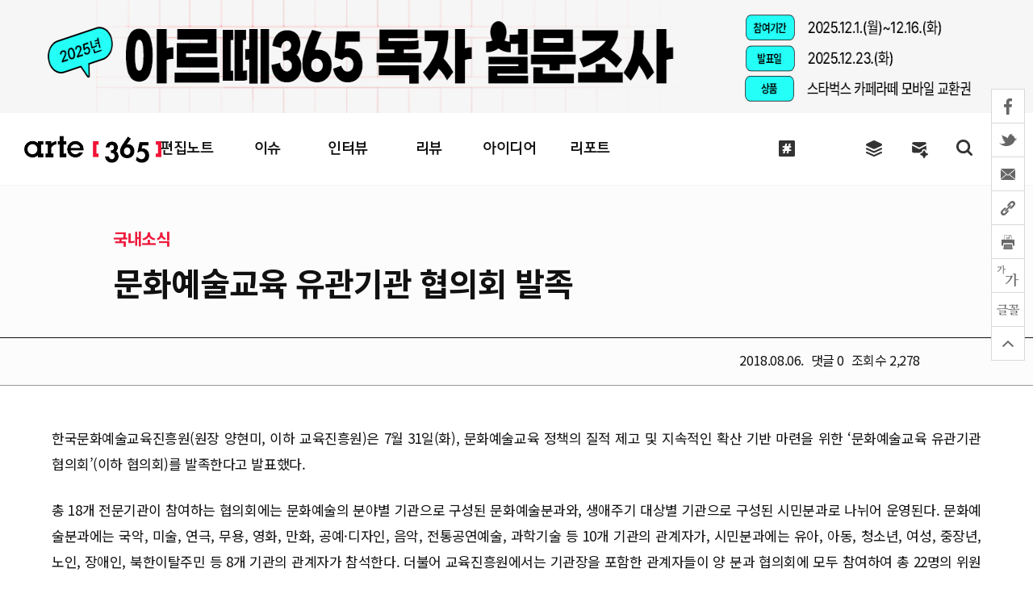

--- FILE ---
content_type: text/html; charset=UTF-8
request_url: https://arte365.kr/?p=67669
body_size: 74328
content:
<!DOCTYPE html>
<html lang="ko"	prefix="og: http://ogp.me/ns#" class="no-js">
<!-- <html lang="en-US"
	prefix="og: http://ogp.me/ns#"  class="no-js"> -->
<!--<![endif]-->

<head>
<title>문화예술교육 유관기관 협의회 발족 | arte365</title> 
<meta property="og:type" content="website"> 
<meta property="og:title" content="아르떼365">
<meta property="og:description" content="한국문화예술교육진흥원 웹진, 문화예술교육 사례/아이디어/리포트/컬럼/인터뷰/지원정책">
<meta property="og:image" content="https://arte365.kr/wp-content/uploads/2018/02/180205_news1_thum.jpg">
<!-- <meta property="og:url" content="https://arte365.kr/"> -->

<!-- <meta charset="UTF-8"> -->
<meta http-equiv="Content-Type" content="text/html; charset=utf-8" />
<meta http-equiv="X-UA-Compatible" content="IE=edge">
<meta name="format-detection" content="telephone=no,address=no,email=no">
<meta name="viewport" content="width=1180">
 <title> &raquo; 문화예술교육 유관기관 협의회 발족</title> 
<!--<title>아르떼365</title>-->
<link rel="profile" href="http://gmpg.org/xfn/11">
<link rel="stylesheet" href="/wp-content/themes/arte365_v2019/css/bootstrap.min.css">
<link rel="stylesheet" href="/wp-content/themes/arte365_v2019/css/animate.css">
<link rel="stylesheet" href="/wp-content/themes/arte365_v2019/css/swiper.min.css">

<!-- All in One SEO Pack 3.1.1 by Michael Torbert of Semper Fi Web Design[179,207] -->
<link rel="canonical" href="https://arte365.kr/?p=67669" />
<meta property="og:title" content="문화예술교육 유관기관 협의회 발족 | arte365" />
<meta property="og:type" content="article" />
<meta property="og:url" content="https://arte365.kr/?p=67669" />
<meta property="og:image" content="https://arte365.kr/wp-content/uploads/2018/02/180205_news1_thum.jpg" />
<meta property="og:site_name" content="문화예술교육 전문 웹진: 아르떼365" />
<meta property="og:description" content="한국문화예술교육진흥원(원장 양현미, 이하 교육진흥원)은 7월 31일(화), 문화예술교육 정책의 질적 제고 및 지속적인 확산 기반 마련을 위한 &#039;문화예술교육 유관기관 협의회&#039;(이하 협의회)를 발족한다고 발표했다. 총 18개 전문기관이 참여하는 협의회에는 문화예술의 분야별 기관으로 구성된 문화예술분과와, 생애주기 대상별 기관으로 구성된 시민분" />
<meta property="article:published_time" content="2018-08-06T08:00:18Z" />
<meta property="article:modified_time" content="2018-08-06T08:00:42Z" />
<meta property="og:image:secure_url" content="https://arte365.kr/wp-content/uploads/2018/02/180205_news1_thum.jpg" />
<meta name="twitter:card" content="summary" />
<meta name="twitter:title" content="문화예술교육 유관기관 협의회 발족 | arte365" />
<meta name="twitter:description" content="한국문화예술교육진흥원(원장 양현미, 이하 교육진흥원)은 7월 31일(화), 문화예술교육 정책의 질적 제고 및 지속적인 확산 기반 마련을 위한 &#039;문화예술교육 유관기관 협의회&#039;(이하 협의회)를 발족한다고 발표했다. 총 18개 전문기관이 참여하는 협의회에는 문화예술의 분야별 기관으로 구성된 문화예술분과와, 생애주기 대상별 기관으로 구성된 시민분" />
<meta name="twitter:image" content="https://arte365.kr/wp-content/uploads/2018/02/180205_news1_thum.jpg" />
<!-- All in One SEO Pack -->

<!-- WordPress KBoard plugin 6.0 - https://www.cosmosfarm.com/products/kboard -->
<link rel="alternate" href="https://arte365.kr/wp-content/plugins/kboard/rss.php" type="application/rss+xml" title="arte365 &raquo; KBoard Integration feed">
<!-- WordPress KBoard plugin 6.0 - https://www.cosmosfarm.com/products/kboard -->

<link rel='dns-prefetch' href='//s.w.org' />
<link rel="alternate" type="application/rss+xml" title="arte365 &raquo; 문화예술교육 유관기관 협의회 발족 Comments Feed" href="https://arte365.kr/?feed=rss2&#038;p=67669" />
		<script type="text/javascript">
			window._wpemojiSettings = {"baseUrl":"https:\/\/s.w.org\/images\/core\/emoji\/12.0.0-1\/72x72\/","ext":".png","svgUrl":"https:\/\/s.w.org\/images\/core\/emoji\/12.0.0-1\/svg\/","svgExt":".svg","source":{"concatemoji":"https:\/\/arte365.kr\/wp-includes\/js\/wp-emoji-release.min.js?ver=5.2.1"}};
			!function(a,b,c){function d(a,b){var c=String.fromCharCode;l.clearRect(0,0,k.width,k.height),l.fillText(c.apply(this,a),0,0);var d=k.toDataURL();l.clearRect(0,0,k.width,k.height),l.fillText(c.apply(this,b),0,0);var e=k.toDataURL();return d===e}function e(a){var b;if(!l||!l.fillText)return!1;switch(l.textBaseline="top",l.font="600 32px Arial",a){case"flag":return!(b=d([55356,56826,55356,56819],[55356,56826,8203,55356,56819]))&&(b=d([55356,57332,56128,56423,56128,56418,56128,56421,56128,56430,56128,56423,56128,56447],[55356,57332,8203,56128,56423,8203,56128,56418,8203,56128,56421,8203,56128,56430,8203,56128,56423,8203,56128,56447]),!b);case"emoji":return b=d([55357,56424,55356,57342,8205,55358,56605,8205,55357,56424,55356,57340],[55357,56424,55356,57342,8203,55358,56605,8203,55357,56424,55356,57340]),!b}return!1}function f(a){var c=b.createElement("script");c.src=a,c.defer=c.type="text/javascript",b.getElementsByTagName("head")[0].appendChild(c)}var g,h,i,j,k=b.createElement("canvas"),l=k.getContext&&k.getContext("2d");for(j=Array("flag","emoji"),c.supports={everything:!0,everythingExceptFlag:!0},i=0;i<j.length;i++)c.supports[j[i]]=e(j[i]),c.supports.everything=c.supports.everything&&c.supports[j[i]],"flag"!==j[i]&&(c.supports.everythingExceptFlag=c.supports.everythingExceptFlag&&c.supports[j[i]]);c.supports.everythingExceptFlag=c.supports.everythingExceptFlag&&!c.supports.flag,c.DOMReady=!1,c.readyCallback=function(){c.DOMReady=!0},c.supports.everything||(h=function(){c.readyCallback()},b.addEventListener?(b.addEventListener("DOMContentLoaded",h,!1),a.addEventListener("load",h,!1)):(a.attachEvent("onload",h),b.attachEvent("onreadystatechange",function(){"complete"===b.readyState&&c.readyCallback()})),g=c.source||{},g.concatemoji?f(g.concatemoji):g.wpemoji&&g.twemoji&&(f(g.twemoji),f(g.wpemoji)))}(window,document,window._wpemojiSettings);
		</script>
		<style type="text/css">
img.wp-smiley,
img.emoji {
	display: inline !important;
	border: none !important;
	box-shadow: none !important;
	height: 1em !important;
	width: 1em !important;
	margin: 0 .07em !important;
	vertical-align: -0.1em !important;
	background: none !important;
	padding: 0 !important;
}
</style>
	<link rel='stylesheet' id='cptr-css-css'  href='https://arte365.kr/wp-content/plugins/custom-post-types-relationships-cptr/css/cptr.css?ver=2.5.1' type='text/css' media='all' />
<link rel='stylesheet' id='wp-block-library-css'  href='https://arte365.kr/wp-includes/css/dist/block-library/style.min.css?ver=5.2.1' type='text/css' media='all' />
<link rel='stylesheet' id='kadence-blocks-style-css-css'  href='https://arte365.kr/wp-content/plugins/kadence-blocks/dist/blocks.style.build.css?ver=1.5.8' type='text/css' media='all' />
<link rel='stylesheet' id='contact-form-7-css'  href='https://arte365.kr/wp-content/plugins/contact-form-7/includes/css/styles.css?ver=5.1.3' type='text/css' media='all' />
<link rel='stylesheet' id='wordpress-popular-posts-css-css'  href='https://arte365.kr/wp-content/plugins/wordpress-popular-posts/public/css/wpp.css?ver=4.2.2' type='text/css' media='all' />
<link rel='stylesheet' id='c4wp-public-css'  href='https://arte365.kr/wp-content/plugins/wp-captcha//assets/css/c4wp-public.css?ver=5.2.1' type='text/css' media='all' />
<link rel='stylesheet' id='ivory-search-styles-css'  href='https://arte365.kr/wp-content/plugins/add-search-to-menu/public/css/ivory-search.min.css?ver=4.6.4' type='text/css' media='all' />
<link rel='stylesheet' id='style-arte365-style-css'  href='https://arte365.kr/wp-content/themes/arte365_v2019/css/desktop.css?ver=5.2.1' type='text/css' media='all' />
<link rel='stylesheet' id='style-slick-css'  href='https://arte365.kr/wp-content/themes/arte365_v2019/lib/slick/slick.css?ver=5.2.1' type='text/css' media='all' />
<link rel='stylesheet' id='style-slick-theme-css'  href='https://arte365.kr/wp-content/themes/arte365_v2019/lib/slick/slick-theme.css?ver=5.2.1' type='text/css' media='all' />
<link rel='stylesheet' id='kboard-comments-skin-default-css'  href='https://arte365.kr/wp-content/plugins/kboard-comments/skin/default/style.css?ver=5.2' type='text/css' media='all' />
<link rel='stylesheet' id='kboard-editor-media-css'  href='https://arte365.kr/wp-content/plugins/kboard/template/css/editor_media.css?ver=6.0' type='text/css' media='all' />
<link rel='stylesheet' id='kboard-skin-reader_suggestion-css'  href='https://arte365.kr/wp-content/plugins/kboard/skin/reader_suggestion/style.css?ver=6.0' type='text/css' media='all' />
<script type='text/javascript' src='https://arte365.kr/wp-includes/js/jquery/jquery.js?ver=1.12.4-wp'></script>
<script type='text/javascript' src='https://arte365.kr/wp-includes/js/jquery/jquery-migrate.min.js?ver=1.4.1'></script>
<script type='text/javascript'>
/* <![CDATA[ */
var wpp_params = {"sampling_active":"0","sampling_rate":"100","ajax_url":"https:\/\/arte365.kr\/index.php?rest_route=\/wordpress-popular-posts\/v1\/popular-posts\/","ID":"67669","token":"c9fe9118be","debug":""};
/* ]]> */
</script>
<script type='text/javascript' src='https://arte365.kr/wp-content/plugins/wordpress-popular-posts/public/js/wpp-4.2.0.min.js?ver=4.2.2'></script>
<script type='text/javascript' src='https://arte365.kr/wp-content/plugins/wp-captcha//assets/js/c4wp-public.js?ver=5.2.1'></script>
<script type='text/javascript' src='https://arte365.kr/wp-content/themes/arte365_v2019/js/vendor/modernizr.min.js?ver=1.1.0'></script>
<script type='text/javascript' src='https://arte365.kr/wp-content/themes/arte365_v2019/js/vendor/jquery.easing.min.js?ver=1.1.0'></script>
<script type='text/javascript' src='https://arte365.kr/wp-content/themes/arte365_v2019/js/common.js?ver=1.1.0'></script>
<script type='text/javascript' src='https://arte365.kr/wp-content/themes/arte365_v2019/lib/slick/slick.min.js?ver=1.1.0'></script>
<script type='text/javascript'>
/* <![CDATA[ */
var mainPostAjax = {"ajaxurl":"https:\/\/arte365.kr\/wp-admin\/admin-ajax.php"};
/* ]]> */
</script>
<script type='text/javascript' src='https://arte365.kr/wp-content/themes/arte365_v2019/js/get_mainpost.js?ver=5.2.1'></script>
<link rel='https://api.w.org/' href='https://arte365.kr/index.php?rest_route=/' />
<link rel="EditURI" type="application/rsd+xml" title="RSD" href="https://arte365.kr/xmlrpc.php?rsd" />
<link rel="wlwmanifest" type="application/wlwmanifest+xml" href="https://arte365.kr/wp-includes/wlwmanifest.xml" /> 
<link rel='prev' title='2018 하반기 아르떼 아카데미 ‘4차 산업혁명 시대의 예술창작과 교육’ 연수 성료' href='https://arte365.kr/?p=67778' />
<link rel='next' title='2018 토요문화학교 예술캠프 어린이놀이도시 &#8216;어린이목수축제&#8217; 참가자 모집' href='https://arte365.kr/?p=67810' />
<meta name="generator" content="WordPress 5.2.1" />
<link rel='shortlink' href='https://arte365.kr/?p=67669' />
<link rel="alternate" type="application/json+oembed" href="https://arte365.kr/index.php?rest_route=%2Foembed%2F1.0%2Fembed&#038;url=https%3A%2F%2Farte365.kr%2F%3Fp%3D67669" />
<link rel="alternate" type="text/xml+oembed" href="https://arte365.kr/index.php?rest_route=%2Foembed%2F1.0%2Fembed&#038;url=https%3A%2F%2Farte365.kr%2F%3Fp%3D67669&#038;format=xml" />
<script type='text/javascript' src='https://arte365.kr/wp-includes/js/tw-sack.min.js?ver=1.6.1'></script>
	<script type="text/javascript">
		//<![CDATA[
				function alo_em_pubblic_form ()
		{

			var alo_cf_array = new Array();
									document.alo_easymail_widget_form.submit.value="sending...";
			document.alo_easymail_widget_form.submit.disabled = true;
			document.getElementById('alo_em_widget_loading').style.display = "inline";
			document.getElementById('alo_easymail_widget_feedback').innerHTML = "";

			var alo_em_sack = new sack("https://arte365.kr/wp-admin/admin-ajax.php" );

			alo_em_sack.execute = 1;
			alo_em_sack.method = 'POST';
			alo_em_sack.setVar( "action", "alo_em_pubblic_form_check" );
						alo_em_sack.setVar( "alo_em_opt_name", document.alo_easymail_widget_form.alo_em_opt_name.value );
						alo_em_sack.setVar( "alo_em_opt_email", document.alo_easymail_widget_form.alo_em_opt_email.value );

			alo_em_sack.setVar( "alo_em_privacy_agree", ( document.getElementById('alo_em_privacy_agree').checked ? 1 : 0 ) );

						alo_em_sack.setVar( "alo_easymail_txt_generic_error", 'Error during operation.' );
			alo_em_sack.setVar( "alo_em_error_email_incorrect", "The e-mail address is not correct");
			alo_em_sack.setVar( "alo_em_error_name_empty", "The name field is empty");
			alo_em_sack.setVar( "alo_em_error_privacy_empty", "The Privacy Policy field is empty");
						alo_em_sack.setVar( "alo_em_error_email_added", "Warning: this email address has already been subscribed, but not activated. We are now sending another activation email");
			alo_em_sack.setVar( "alo_em_error_email_activated", "Warning: this email address has already been subscribed");
			alo_em_sack.setVar( "alo_em_error_on_sending", "Error during sending: please try again");
			alo_em_sack.setVar( "alo_em_txt_ok", "Subscription successful. You will receive an e-mail with a link. You have to click on the link to activate your subscription.");
			alo_em_sack.setVar( "alo_em_txt_subscribe", "Subscribe");
			alo_em_sack.setVar( "alo_em_lang_code", "");

			var cbs = document.getElementById('alo_easymail_widget_form').getElementsByTagName('input');
			var length = cbs.length;
			var lists = "";
			for (var i=0; i < length; i++) {
				if (cbs[i].name == 'alo_em_form_lists' +'[]' && cbs[i].type == 'checkbox') {
					if ( cbs[i].checked ) lists += cbs[i].value + ",";
				}
			}
			alo_em_sack.setVar( "alo_em_form_lists", lists );
			alo_em_sack.setVar( "alo_em_nonce", 'ff831b5d6f' );
			alo_em_sack.runAJAX();

			return true;

		}
				//]]>
	</script>
	<link rel="icon" href="https://arte365.kr/wp-content/uploads/2019/08/cropped-areta_2048___-32x32.png" sizes="32x32" />
<link rel="icon" href="https://arte365.kr/wp-content/uploads/2019/08/cropped-areta_2048___-192x192.png" sizes="192x192" />
<link rel="apple-touch-icon-precomposed" href="https://arte365.kr/wp-content/uploads/2019/08/cropped-areta_2048___-180x180.png" />
<meta name="msapplication-TileImage" content="https://arte365.kr/wp-content/uploads/2019/08/cropped-areta_2048___-270x270.png" />
<script type='text/javascript' src='https://arte365.kr/wp-includes/js/wp-embed.min.js?ver=5.2.1'></script>
<link rel="stylesheet" href="/wp-content/themes/arte365_v2019/css/n-style.css?asdfi20200716">
<link rel="stylesheet" href="/wp-content/themes/arte365_v2019/css/print.css" type="text/css" media="print">
<script>
	window.admin_ajax_url = 'https://arte365.kr/wp-admin/admin-ajax.php';
	window.template_directory_uri = 'https://arte365.kr/wp-content/themes/arte365_v2019';
</script>
<script src="/wp-content/themes/arte365_v2019/js/bootstrap.min.js"></script>
<script src="/wp-content/themes/arte365_v2019/js/swiper.min.js"></script>
<script src="/wp-content/themes/arte365_v2019/js/wow.min.js"></script>
<script src="/wp-content/themes/arte365_v2019/js/jquery.rwdImageMaps.min.js"></script>
<script src='/wp-content/themes/arte365_v2019/js/anime.min.js'></script>
<script src="https://unpkg.com/scrollreveal"></script>

<!-- Google tag (gtag.js) -->
<script async src="https://www.googletagmanager.com/gtag/js?id=G-89RJQDSNGN"></script>
<script async src="https://www.googletagmanager.com/gtag/js?id=G-GZNEFJH3NW"></script>
<script>
  window.dataLayer = window.dataLayer || [];
  function gtag(){dataLayer.push(arguments);}
  gtag('js', new Date());

  gtag('config', 'G-89RJQDSNGN');
  gtag('config', 'G-GZNEFJH3NW');
</script>
<!-- Google tag (gtag.js) -->

</head>

<body class="post-template-default single single-post postid-67669 single-format-standard desktop arte365_v2019">
	<div class="wrapper">

        
<!-- 띠배너 주석처리 부분 -->
<div class="event_wrap" style="display:block;">
 	<div class="event_banner">
 		<a href="/?p=111725" target="_blank"><img src="/wp-content/uploads/2025/12/event_20251201_01_maim.jpg" alt="" ></a>
		<button type="button" class="event_close"></button>
 	</div> 
</div>
<!-- <div class="event_wrap" style="display:block;">
 	<div class="event_banner">
 		<a href="/?p=111263" target="_blank"><img src="/wp-content/uploads/2025/11/event_20251117_main.jpg" alt="" ></a>
		<button type="button" class="event_close"></button>
 	</div> 
</div> -->
<!-- 띠배너 주석처리 부분 -->

<!--<div class="event_wrap" style="display:block;">
 	<div class="event_banner">
		 <a href="http://www.arte-talk.com/" target="_blank">
			<img src="/wp-content/uploads/2022/06/event_20220623_main.jpg" alt="" usemap="#map1">
		</a> 
		<map id="map1" name="map1">
			<area shape="rect" coords="0,0,800,139" href="http://www.arte-talk.com/" target="_blank">
			<area shape="rect" coords="802,0,1600,140" href="https://arte365.kr/?p=94834">
		</map> 
 	</div> 
</div> -->
 
<!-- header -->
<header id="header">
    <div class="container clearfix">
		<h1 class="logo"><a href="https://arte365.kr/" target="_self">ARTE 365</a></h1>
        <div class="bottom-area clearfix">
            <nav id="nav">
            	<div class="gnb"><ul id="menu-arte365-v-2019-primary-menu" class="menu"><li id="menu-item-105526" class="menu-item menu-item-type-custom menu-item-object-custom menu-item-105526"><a href="/?post_type=subjectgroup&#038;as_post=111249"><span>편집노트</span></a></li>
<li id="menu-item-74809" class="menu-item menu-item-type-taxonomy menu-item-object-category menu-item-74809"><a href="https://arte365.kr/?cat=2815"><span>이슈</span></a></li>
<li id="menu-item-74736" class="menu-item menu-item-type-taxonomy menu-item-object-category menu-item-74736"><a href="https://arte365.kr/?cat=6188"><span>인터뷰</span></a></li>
<li id="menu-item-74536" class="menu-item menu-item-type-taxonomy menu-item-object-category menu-item-74536"><a href="https://arte365.kr/?cat=6189"><span>리뷰</span></a></li>
<li id="menu-item-74502" class="menu-item menu-item-type-taxonomy menu-item-object-category menu-item-74502"><a href="https://arte365.kr/?cat=2808"><span>아이디어</span></a></li>
<li id="menu-item-74503" class="menu-item menu-item-type-taxonomy menu-item-object-category menu-item-74503"><a href="https://arte365.kr/?cat=2810"><span>리포트</span></a></li>
<li id="menu-item-109979" class="menu-item menu-item-type-custom menu-item-object-custom menu-item-109979"><a href="https://arte365.kr/?post_type=keywords&#038;as_post="><span>큐레이션</span></a></li>
<li id="menu-item-74525" class="menu-item menu-item-type-custom menu-item-object-custom menu-item-74525"><a href="/?page_id=74904"><span>전체기사</span></a></li>
<li id="menu-item-74540" class="menu-item menu-item-type-post_type menu-item-object-page menu-item-74540"><a href="https://arte365.kr/?page_id=39807"><span>뉴스레터 신청</span></a></li>
<li id="menu-item-74504" class="menu-item menu-item-type-custom menu-item-object-custom menu-item-74504"><a><span>.</span></a></li>
<li id="menu-item-74505" class="menu-item menu-item-type-custom menu-item-object-custom menu-item-74505"><a><span>.</span></a></li>
</ul></div>            </nav>
        </div>
		
		<div class="menu-all">
			<div class="top clearfix">
				<h1>
					<!-- <a href="/"><img src="/wp-content/uploads/2019/08/logo.jpg" alt=""></a> -->
					<a href="/"><img src="https://arte365.kr/wp-content/themes/arte365_v2019/img/logo.png" alt=""></a>
				</h1>
				<button  class="btn_close" title="">
					<span></span>
				</button>
			</div>
			<div class="list">
				<div class="inner">
					<ul>
						<li>
							<p><a href="/?post_type=subject&as_post=" target="_self">편집노트</a></p>
							<!-- <p class="list_caption" onclick="location.href='/?post_type=subject&as_post='">편집노트</p> -->
							<p><a href="/?post_type=subject&as_post=">주제별 기사</a></p>
							<!-- <p><a href="/?cat=2815">기획포커스</a></p>
							<p><a href="/?cat=2816">칼럼</a></p>
							<p><a href="/?cat=2817">인터뷰</a></p> -->
						</li>
						<li>
							<p><a href="/?cat=2815" target="_self">이슈</a></p>
							<!-- <p class="list_caption" onclick="location.href='/?cat=2815'">비틀어 보는 <span>이슈</span></p> -->
							<!-- <p><a href="/?cat=2815">기획포커스</a></p>
							<p><a href="/?cat=2816">칼럼</a></p>
							<p><a href="/?cat=2817">인터뷰</a></p> -->
						</li>
						<li>
							<p><a href="/?cat=6188" target="_self">인터뷰</a></p>
							<!-- <p class="list_caption" onclick="location.href='/?cat=6188'">꿈꾸는 <span>사람</span></p> -->
							<!-- <p><a href="/?cat=6188">만나다</a></p>
							<p><a href="/?cat=6189">보다</a></p> -->
						</li>
						<li>
							<p><a href="/?cat=6189" target="_self">리뷰</a></p>
							<!-- <p class="list_caption" onclick="location.href='/?cat=6189'">움트는 <span>현장</span></p> -->
						</li>
						<li>
							<p><a href="/?cat=2808" target="_self">아이디어</a></p>
							<!-- <p class="list_caption" onclick="location.href='/?cat=2808'">싹트는 <span>아이디어</span></p> -->
							<!-- <p><a href="/?cat=2808">아이디어</a></p> -->
						</li>
						<li>
							<p><a href="/?cat=2810" target="_self">리포트</a></p>
							<!-- <p class="list_caption" onclick="location.href='/?cat=2810'">동트는 <span>리포트</span></p> -->
							<!-- <p><a href="/?cat=3096">해외리포트</a></p>
							<p><a href="/?cat=5614">정책리포트</a></p> -->
						</li>
						<!--<li>
							<p><a href="/?p=79482">영상</a></p>
						</li> -->
						<!-- <li>
						<p>뉴스</p>
							<p><a href="/?cat=2812">국내뉴스</a></p>
							<p><a href="/?cat=2811">해외뉴스</a></p>
						</li> -->
						<li>
							<p>아르떼365</p>
							<p><a href="/?page_id=20289" target="_self">아르떼365 소개</a></p>
							<p><a href="/?cat=2806" target="_self">현장소식</a></p>
							<!-- <p><a href="/?p=79482">영상</a></p> -->
							<p><a href="/?cat=11856" target="_self">아르떼365 영상</a></p>
							<p><a href="/?cat=2809" target="_self">공지사항</a></p>
							<!-- <p><a href="/?page_id=51291" target="_self">독자게시판</a></p> -->
							<p><a href="/?cat=4259" target="_self">뉴스레터 보기</a></p>
							<p><a href="/?page_id=39807" target="_self">뉴스레터 신청</a></p>
							<p><a href="/?page_id=20286" target="_self">수신거부</a></p>
							<p><a href="https://www.arte.or.kr/disclosure/data/Data_BoardView.do?board_id=BRD_ID0052362" target="_blank">개인정보처리방침</a></p>
						</li>
					</ul>
				</div>
			</div>
		</div>

		<div class="sch-bg"></div>
		<div class="sch-wrap">
			<h2>통합검색</h2>
			<div class="search-form">
				<div class="btn_close"></div>
				<form id="search_Form" method="get">
					<select name="term_id" title="카테고리 선택 클릭">
						<option value="">전체기사</option>
						<option value="2815" >이슈</option>
						<option value="6188" >인터뷰</option>
						<option value="6189" >리뷰</option>
						<option value="2808" >아이디어</option>
						<option value="2810" >리포트</option>
						<option value="2806" >현장소식</option>
					</select>
					<input type="text" name="s" id="serachText" placeholder="검색어를 입력하세요"  value="">
					<button type="submit" title="검색버튼 클릭">검색</button>
				</form>
			</div>

			
<div class="hash-tag">
				
	<p class="tit"><span>#</span>추천키워드</p>
	<ul>
		<li><a href="/?term_id=&s=문화예술교육정책">#문화예술교육정책</a></li>
		<li><a href="/?term_id=&s=지역">#지역</a></li>
		<li><a href="/?term_id=&s=농산어촌">#농산어촌</a></li>
		<li><a href="/?term_id=&s=인프라">#인프라</a></li>
		<li><a href="/?term_id=&s=문화권리">#문화권리</a></li>
		<li><a href="/?term_id=&s=시각예술">#시각예술</a></li>
		<li><a href="/?term_id=&s=설치예술">#설치예술</a></li>
		<li><a href="/?term_id=&s=아르떼">#아르떼</a></li>

		<li><a href="/?term_id=&s=예술교육가">#예술교육가</a></li>
		<li><a href="/?term_id=&s=생태">#생태</a></li>
		<li><a href="/?term_id=&s=기초단위">#기초단위</a></li>
		<li><a href="/?term_id=&s=문화예술교육사">#문화예술교육사</a></li>
		<li><a href="/?term_id=&s=음악교육">#음악교육</a></li>
	</ul>

<!-- 	<ul>
		<li><a href="http://arte365.kr/?term_id=&s=%EB%AC%B8%ED%99%94%EC%98%88%EC%88%A0%EA%B5%90%EC%9C%A1%EC%A0%95%EC%B1%85">#문화예술교육정책</a></li>
		<li><a href="http://arte365.kr/?term_id=&s=%EC%A7%80%EC%97%AD">#지역</a></li>
		<li><a href="http://arte365.kr/?term_id=&s=%EB%86%8D%EC%82%B0%EC%96%B4%EC%B4%8C">#농산어촌</a></li>
		<li><a href="http://arte365.kr/?term_id=&s=%EC%9D%B8%ED%94%84%EB%9D%BC">#인프라</a></li>
		<li><a href="http://arte365.kr/?term_id=&s=%EB%AC%B8%ED%99%94%EA%B6%8C%EB%A6%AC">#문화권리</a></li>
		<li><a href="http://arte365.kr/?term_id=&s=%EC%8B%9C%EA%B0%81%EC%98%88%EC%88%A0">#시각예술</a></li>
		<li><a href="http://arte365.kr/?term_id=&s=%EC%84%A4%EC%B9%98%EC%98%88%EC%88%A0">#설치예술</a></li>
		<li><a href="http://arte365.kr/?term_id=&s=%EC%95%84%EB%A5%B4%EB%96%BC">#아르떼</a></li>
	
		<li><a href="http://arte365.kr/?term_id=&s=%EC%98%88%EC%88%A0%EA%B5%90%EC%9C%A1%EA%B0%80">#예술교육가</a></li>
		<li><a href="http://arte365.kr/?term_id=&s=%EC%83%9D%ED%83%9C">#생태</a></li>
		<li><a href="http://arte365.kr/?term_id=&s=%EA%B8%B0%EC%B4%88%EB%8B%A8%EC%9C%84">#기초단위</a></li>
		<li><a href="http://arte365.kr/?term_id=&s=%EB%AC%B8%ED%99%94%EC%98%88%EC%88%A0%EA%B5%90%EC%9C%A1%EC%82%AC">#문화예술교육사</a></li>
		<li><a href="http://arte365.kr/?term_id=&s=%EC%9D%8C%EC%95%85%EA%B5%90%EC%9C%A1">#음악교육</a></li>
	</ul> -->
	<p>#</p>
</div>
		</div>
    </div>
    <script>
        (function($){
            $('#searchForm').on('submit', function(e){
                var s = $('input[name="s"]', this).val();
                if ( s.split(' ').join('') == '') {
                    alert('검색어를 입력하세요!');
                    e.preventDefault();
                    return false;
                }
            })

			$('#serachText').keydown(function(e) {
				var s = $('#serachText').val();
				if (e.keyCode == 13 && s.split(' ').join('') == '') {
					alert('검색어를 입력하세요!');
                    e.preventDefault();
                    return false;
				}
			});

			$('#menu-item-74504').click(function(){
				 setTimeout(function(){$('#serachText').focus();});
			})

        })(jQuery);

    </script>
</header><!--// header -->
<!-- Global site tag (gtag.js) - Google Analytics -->
<script async src="https://www.googletagmanager.com/gtag/js?id=UA-33981874-1"></script>
<script>
  window.dataLayer = window.dataLayer || [];
  function gtag(){dataLayer.push(arguments);}
  gtag('js', new Date());

  gtag('config', 'UA-33981874-1');
</script>
        <!-- main -->
        <div id="main">

		
		<link href="https://hangeul.pstatic.net/hangeul_static/css/maru-buri.css" rel="stylesheet">
	<div class="container single">
		<article class="arte365-post-single post-67669 post type-post status-publish format-standard has-post-thumbnail hentry category-2806 category-2811 tag-278 tag-430 tag-453 tag-1140 tag-9782" >
			<div class="post-header">
				<div class="m_thumb">
					<img width="388" height="244" src="https://arte365.kr/wp-content/uploads/2018/02/180205_news1_thum.jpg" class="attachment-full size-full wp-post-image" alt="" srcset="https://arte365.kr/wp-content/uploads/2018/02/180205_news1_thum.jpg 388w, https://arte365.kr/wp-content/uploads/2018/02/180205_news1_thum-300x189.jpg 300w" sizes="(max-width: 388px) 100vw, 388px" />	
				</div>
				<div class="post-top">
					<div class="post-category">
						<!-- <ul class="post-categories">
	<li><a href="https://arte365.kr/?cat=2806" rel="category">현장소식</a></li>
	<li><a href="https://arte365.kr/?cat=2811" rel="category">국내소식</a></li></ul> -->
						<!-- <span class="post-category">국내소식</span> -->
						<span class="cap_category">국내소식</span>
					</div>
					<div>
						<h1 class="post-title">문화예술교육 유관기관 협의회 발족</h1>
						<p class="post-small-title"></p>
					</div>
				</div>
				<div class="post-meta clearfix">
					<div class="inner">
						<div class="pull-left">
													</div>
						<div class="pull-right">
							<span>
							<!-- <span class="hide-mobile"> -->
								<span class="post-date">2018.08.06.</span>
								<span class="comment">댓글 <strong>0</strong></span>  
								<span class="hit">조회수 <strong>2,278</strong></span>
							</span>
							
							<!-- <div  id="addon">
								<img src="/wp-content/themes/arte365_v2017/img/icon/btn-addon.jpg" alt="addon" />
							</div> -->
						</div>
					</div>
				</div>
				<script src="https://cdn.jsdelivr.net/clipboard.js/1.5.3/clipboard.min.js"></script>
<div class="link_box">
    <div class="size msize"><img src="http://arte365.kr/wp-content/uploads/2022/sizeM.png" /></div> 
    <div class="font mfont"><img src="http://arte365.kr/wp-content/uploads/2022/fontM.png" /></div>

    <div class="share_wrap">
        <div class="share">
            <a href="#"><img src="/wp-content/uploads/2019/07/sns_share.png" /></a>
        </div>
        <div class="sns sns-linker">
            <a href="https://www.facebook.com/sharer/sharer.php?u=https%3A%2F%2Farte365.kr%2F%3Fp%3D67669" target="_blank" title="페이스북 클릭 새창이동">
            <img src="/wp-content/uploads/2019/07/sns_facebook.png" /></a>
            <a href="https://twitter.com/intent/tweet?url=https%3A%2F%2Farte365.kr%2F%3Fp%3D67669&text=%EB%AC%B8%ED%99%94%EC%98%88%EC%88%A0%EA%B5%90%EC%9C%A1+%EC%9C%A0%EA%B4%80%EA%B8%B0%EA%B4%80+%ED%98%91%EC%9D%98%ED%9A%8C+%EB%B0%9C%EC%A1%B1+%7C+arte365" target="_blank"  title="트위터 클릭 새창이동"><img src="/wp-content/uploads/2019/07/sns_twitter.png" /></a>
            <a href="javascript:;" id="send_email_m" title="이메일 버튼 클릭">
                <img src="/wp-content/uploads/2019/07/sns_mail.png" alt="mail">
            </a>
            <a href="javascript:arte_url_page()"   title="공유버튼 클릭"><img src="/wp-content/uploads/2019/07/sns_copy.png" /></a>
        </div>
    </div>
</div>			</div>

			<script src="https://cdn.jsdelivr.net/clipboard.js/1.5.3/clipboard.min.js"></script>
<div class="sns-linker">
					<a href="https://www.facebook.com/sharer/sharer.php?u=https%3A%2F%2Farte365.kr%2F%3Fp%3D67669" target="_blank" title="페이스북 클릭 새창이동">
						<img src="/wp-content/uploads/2019/07/sns_facebook.png" alt="facebook" data-change-over="http://arte365.kr/wp-content/uploads/2019/07/sns_facebook_on.png">
					</a>
					<a href="https://twitter.com/intent/tweet?url=https%3A%2F%2Farte365.kr%2F%3Fp%3D67669&text=%EB%AC%B8%ED%99%94%EC%98%88%EC%88%A0%EA%B5%90%EC%9C%A1+%EC%9C%A0%EA%B4%80%EA%B8%B0%EA%B4%80+%ED%98%91%EC%9D%98%ED%9A%8C+%EB%B0%9C%EC%A1%B1+%7C+arte365" target="_blank"  title="트위터 클릭 새창이동">
						<img src="/wp-content/uploads/2019/07/sns_twitter.png" alt="twitter" data-change-over="http://arte365.kr/wp-content/uploads/2019/07/sns_twitter_on.png">
					</a>
					<a href="javascript:;" id="send_email" title="이메일 버튼 클릭">
						<img src="/wp-content/uploads/2019/07/sns_mail.png" alt="mail" data-change-over="http://arte365.kr/wp-content/uploads/2019/07/sns_mail_on.png">
					</a>
					<a href="javascript:arte_url_page()"   title="공유버튼 클릭">
						<img src="/wp-content/uploads/2019/07/sns_copy.png" alt="print" data-change-over="http://arte365.kr/wp-content/uploads/2019/07/sns_copy_on.png">
					</a>
					<a href="javascript:window.print()" title="프린터 버튼 클릭">
						<img src="/wp-content/uploads/2019/07/sns_print.png" alt="print" data-change-over="http://arte365.kr/wp-content/uploads/2019/07/sns_print_on.png">
					</a>
					<a href="javascript:void(0)" class="size" title="폰트 사이트 변경 클릭"> 
						<img src="http://arte365.kr/wp-content/uploads/2022/size.png" alt="폰트 사이즈 축소/확대">
					</a>
					<a href="javascript:void(0)" class="font" title="글꼴 변경 클릭"> 
						<img src="http://arte365.kr/wp-content/uploads/2022/font.png" alt="글골 변경">
					</a>
									
					<a href="javascript:void(0)" class="top" title="상단이동 버튼 클릭"> 
						<img src="/wp-content/uploads/2019/07/sns_top.png" alt="화살표 위">
					</a>
				</div>

				



			<div class="post-body">
				<div class="post-content">
					<div class="postall_w">
<div class="posttext">
한국문화예술교육진흥원(원장 양현미, 이하 교육진흥원)은 7월 31일(화), 문화예술교육 정책의 질적 제고 및 지속적인 확산 기반 마련을 위한 ‘문화예술교육 유관기관 협의회’(이하 협의회)를 발족한다고 발표했다.
</div>
<div class="posttext mt_25">
총 18개 전문기관이 참여하는 협의회에는 문화예술의 분야별 기관으로 구성된 문화예술분과와, 생애주기 대상별 기관으로 구성된 시민분과로 나뉘어 운영된다. 문화예술분과에는 국악, 미술, 연극, 무용, 영화, 만화, 공예·디자인, 음악, 전통공연예술, 과학기술 등 10개 기관의 관계자가, 시민분과에는 유아, 아동, 청소년, 여성, 중장년, 노인, 장애인, 북한이탈주민 등 8개 기관의 관계자가 참석한다. 더불어 교육진흥원에서는 기관장을 포함한 관계자들이 양 분과 협의회에 모두 참여하여 총 22명의 위원이 함께 향후 협력 방안에 대해 논의할 예정이다.
</div>
<div class="posttext mt_25">
협의회는 반기별 정기회의를 통해 참여 기관 간 ▲문화예술교육 정책 관련 현황과 정보를 공유하고, ▲문화예술 명예교사 <특별한 하루> 등 사업 참여 전문가 풀 추천, ▲공동 프로그램 개발 및 기획사업 운영 등과 관련한 협력을 추진해 갈 예정이다. 더불어 교육진흥원은 분야별대상별 유관기관 간 협력을 위한 본 협의회 발족에 이어, 하반기에는 도서관, 미술관, 박물관, 문예회관, 지방문화원, 문화의집 등 문화기반시설과의 협력체계도 별도로 추진할 예정이다.
</div>
<div class="posttextinin mt_50">
<dl>
<dt><strong>[관련링크]</strong></dt>
<dd>
<a href="https://www.arte.or.kr/information/report/ReportData_BoardView.do?board_id=BRD_ID0041312" target="_blank">[보도자료] 문화예술교육 유관기관 협의회 발족</a>
</dd>
</dl>
</div>
</div>
					<div class="post-tags">
						<div class="inner">
							<h2 class="tags-title">#</h2>
							<div class="tag-links"><a href="https://arte365.kr/?tag=%ed%8a%b9%eb%b3%84%ed%95%9c%ed%95%98%eb%a3%a8" rel="tag">특별한하루</a><span class="split"></span> <a href="https://arte365.kr/?tag=%eb%ac%b8%ed%99%94%ec%98%88%ec%88%a0%ea%b5%90%ec%9c%a1%ec%a0%95%ec%b1%85" rel="tag">문화예술교육정책</a><span class="split"></span> <a href="https://arte365.kr/?tag=%ed%95%9c%ea%b5%ad%eb%ac%b8%ed%99%94%ec%98%88%ec%88%a0%ea%b5%90%ec%9c%a1%ec%a7%84%ed%9d%a5%ec%9b%90" rel="tag">한국문화예술교육진흥원</a><span class="split"></span> <a href="https://arte365.kr/?tag=%eb%ac%b8%ed%99%94%ec%98%88%ec%88%a0%eb%aa%85%ec%98%88%ea%b5%90%ec%82%ac" rel="tag">문화예술명예교사</a><span class="split"></span> <a href="https://arte365.kr/?tag=%eb%ac%b8%ed%99%94%ec%98%88%ec%88%a0%ea%b5%90%ec%9c%a1%ec%9c%a0%ea%b4%80%ea%b8%b0%ea%b4%80%ed%98%91%ec%9d%98%ed%9a%8c" rel="tag">문화예술교육유관기관협의회</a></div>						</div>
					</div>

					<div class="like_wrap">

						
							<div class="click_like"><p class="txt">기사가 좋았다면 눌러주세요!</p><div>
							<div class="click_like"><p class="txt">기사가 좋았다면 눌러주세요!</p><div>
														<span id="like_count" style="display: none">67669</span>
							<div class="wrap">
								<div class="stepper" style="">

									<svg class="minus" xmlns="http://www.w3.org/2000/svg" xmlns:xlink="http://www.w3.org/1999/xlink" width="54px" height="54px"><image x="0px" y="0px" width="54px" height="54px" xlink:href="[data-uri]"/></svg>

									<svg class="plus" xmlns="http://www.w3.org/2000/svg" xmlns:xlink="http://www.w3.org/1999/xlink" width="54px" height="54px" style="transform: scale(0);"><image x="0px" y="0px" width="54px" height="54px" xlink:href="[data-uri]"/></svg>
								
									<div class="circle white"></div>
									<div class="like_txt">
										<p>좋아요</p>
										<span class="count active">0</span>
									<div>
								</div>
							</div> 
					</div>


				</div>
			</div>
			
			<div class="post_move next on">
								<!-- <p class="link_cont">
					<a href="https://arte365.kr/?p=67810" rel="next"><img width="2619" height="1560" src="https://arte365.kr/wp-content/uploads/2018/08/180813_news.png" class="attachment-post-thumbnail size-post-thumbnail wp-post-image" alt="" srcset="https://arte365.kr/wp-content/uploads/2018/08/180813_news.png 2619w, https://arte365.kr/wp-content/uploads/2018/08/180813_news-300x179.png 300w, https://arte365.kr/wp-content/uploads/2018/08/180813_news-768x457.png 768w, https://arte365.kr/wp-content/uploads/2018/08/180813_news-1024x610.png 1024w" sizes="(max-width: 2619px) 100vw, 2619px" /><span>2018 토요문화학교 예술캠프 어린이놀이도시 &#8216;어린이목수축제&#8217; 참가자 모집</span></a>				</p> -->
				<p>
					<a href="https://arte365.kr/?p=67810" rel="next"><img width="2619" height="1560" src="https://arte365.kr/wp-content/uploads/2018/08/180813_news.png" class="attachment-post-thumbnail size-post-thumbnail wp-post-image" alt="" srcset="https://arte365.kr/wp-content/uploads/2018/08/180813_news.png 2619w, https://arte365.kr/wp-content/uploads/2018/08/180813_news-300x179.png 300w, https://arte365.kr/wp-content/uploads/2018/08/180813_news-768x457.png 768w, https://arte365.kr/wp-content/uploads/2018/08/180813_news-1024x610.png 1024w" sizes="(max-width: 2619px) 100vw, 2619px" /><span>2018 토요문화학교 예술캠프 어린이놀이도시 &#8216;어린이목수축제&#8217; 참가자 모집</span></a>				</p>
			</div>
			<div class="post_move prev on">
				<p>
					<a href="https://arte365.kr/?p=67778" rel="prev"><img width="388" height="244" src="https://arte365.kr/wp-content/uploads/2018/02/180205_news1_thum.jpg" class="attachment-post-thumbnail size-post-thumbnail wp-post-image" alt="" srcset="https://arte365.kr/wp-content/uploads/2018/02/180205_news1_thum.jpg 388w, https://arte365.kr/wp-content/uploads/2018/02/180205_news1_thum-300x189.jpg 300w" sizes="(max-width: 388px) 100vw, 388px" /><span>2018 하반기 아르떼 아카데미 ‘4차 산업혁명 시대의 예술창작과 교육’ 연수 성료</span></a>				</p>
			</div>
		</article>
	</div>


	<div class="post-comment pc">
		<div class="container" style="width:1400px;margin:0 auto">
			
<div class='comments-wrapper' style="width:1000px;margin:0 auto">
	

	

	
			<div class='comment-form'>
			<div class="comment-form-header">
				<h3>댓글 남기기</h3>
				<div class="msg">
					이메일은 공개되지 않습니다. <!-- <br/>로그인을 해야 댓글을 작성하실 수 있습니다. -->
				</div>
					    <div id="respond" class="comment-respond">
        <h3 id="reply-title" class="comment-reply-title"> <small><a rel="nofollow" id="cancel-comment-reply-link" href="/?p=67669#respond" style="display:none;">Cancel reply</a></small></h3>            <form action="https://arte365.kr/wp-comments-post.php" method="post" id="commentform" class="comment-form">
                <div class="input-block author"><label for="" class="n1"><span>*</span><br />이 름</label><input id="author" placeholder="작성자" class="comment-input" name="author" type="text" value="" aria-required="true"></div>
<div class="input-block email"><label for="" class="n2"><span>*</span><br />이메일</label><input id="email" placeholder="이메일" class="comment-input" name="email" type="text" value="" aria-required="true"></div>
<div class="input-block author password"><label class="n3"><span>&nbsp;</span><br />비밀번호</label><input id="password" minlength="4" maxlength="4" placeholder="수정·삭제를 위한 비밀번호 숫자 4자리" class="comment-input comment-password number-only" name="password" type="password" value="" aria-required="true"></div>
<div class="input-block comment"><textarea name="comment" cols="40" rows="10" class="comment-input n3" placeholder=""></textarea></div><p class="form-submit"><input name="submit" type="submit" id="submit" class="submit" value="댓글 남기기" /> <input type='hidden' name='comment_post_ID' value='67669' id='comment_post_ID' />
<input type='hidden' name='comment_parent' id='comment_parent' value='0' />
</p><p style="display: none;"><input type="hidden" id="akismet_comment_nonce" name="akismet_comment_nonce" value="822c32b722" /></p><p style="display: none;"><input type="hidden" id="ak_js" name="ak_js" value="180"/></p>            </form>
            </div><!-- #respond -->
    			</div>
			
		</div>
	</div>		</div>
	</div>

	<div class="post-comment bar_mobile">
		<div class="container" style="width:100%;">
			
<div class='comments-wrapper' style="width:1000px;margin:0 auto">
	

	

	
			<div class='comment-form'>
			<div class="comment-form-header">
				<h3>댓글 남기기</h3>
				<div class="msg">
					이메일은 공개되지 않습니다. <!-- <br/>로그인을 해야 댓글을 작성하실 수 있습니다. -->
				</div>
					    <div id="respond" class="comment-respond">
        <h3 id="reply-title" class="comment-reply-title"> <small><a rel="nofollow" id="cancel-comment-reply-link" href="/?p=67669#respond" style="display:none;">Cancel reply</a></small></h3>            <form action="https://arte365.kr/wp-comments-post.php" method="post" id="commentform" class="comment-form">
                <div class="input-block author"><label for="" class="n1"><span>*</span><br />이 름</label><input id="author" placeholder="작성자" class="comment-input" name="author" type="text" value="" aria-required="true"></div>
<div class="input-block email"><label for="" class="n2"><span>*</span><br />이메일</label><input id="email" placeholder="이메일" class="comment-input" name="email" type="text" value="" aria-required="true"></div>
<div class="input-block author password"><label class="n3"><span>&nbsp;</span><br />비밀번호</label><input id="password" minlength="4" maxlength="4" placeholder="수정·삭제를 위한 비밀번호 숫자 4자리" class="comment-input comment-password number-only" name="password" type="password" value="" aria-required="true"></div>
<div class="input-block comment"><textarea name="comment" cols="40" rows="10" class="comment-input n3" placeholder=""></textarea></div><p class="form-submit"><input name="submit" type="submit" id="submit" class="submit" value="댓글 남기기" /> <input type='hidden' name='comment_post_ID' value='67669' id='comment_post_ID' />
<input type='hidden' name='comment_parent' id='comment_parent' value='0' />
</p><p style="display: none;"><input type="hidden" id="akismet_comment_nonce" name="akismet_comment_nonce" value="822c32b722" /></p><p style="display: none;"><input type="hidden" id="ak_js" name="ak_js" value="153"/></p>            </form>
            </div><!-- #respond -->
    			</div>
			
		</div>
	</div>		</div>
	</div>

    <div class="subject-posts subject-posts__corner">
        <div class="subject-posts_inner">
            <div class="subject-posts_tit__box">
                <h3>코너별 기사보기</h3>
				
				<!--- 이재광 2025.3.19 [더보기 링크 카테고리 이동] 시작 --->
				                <!-- <button type="button" onclick="location.href='/?post_type=subject&amp;as_post=';" title="더보기">더보기</button>   -->
                 <button type="button" onclick="location.href='/?cat=2806';" title="더보기">더보기</button>
				
				<!--- 이재광 2025.3.19 [더보기 링크 카테고리 이동] 끝  --->
            </div>
            <div class="posts-box posts-box_pc">
								 <!-- 2806 -->
				<div class="posts-cont">
					<a class="other_post" href="https://arte365.kr/?p=111723" target="_blank"  target="_self" title="기사 클릭 페이지 이동 ">
												<div class="posts-top">
							<span class="posts-r">현장소식</span>
							<p class="post-title">2025 JFAC 문화정책포럼 <지역문화 전환시대, JFAC 문화정책 프레임의 미래 방향성> 개최 및 참가 신청 안내 (~12.3. 선착순)</p>
						</div>
												<div class="posts-bottom">
													</div>
					</a>
				</div>
								 <!-- 2806 -->
				<div class="posts-cont">
					<a class="other_post" href="https://arte365.kr/?p=111721" target="_blank"  target="_self" title="기사 클릭 페이지 이동 ">
												<div class="posts-top">
							<span class="posts-r">현장소식</span>
							<p class="post-title">2025 DOH 크리스마스 기획 아카데미 <오페라 윈터랜드> 참여 인원 모집 (~12.20. 선착순)</p>
						</div>
												<div class="posts-bottom">
													</div>
					</a>
				</div>
								 <!-- 2806 -->
				<div class="posts-cont">
					<a class="other_post" href="https://arte365.kr/?p=111719" target="_blank"  target="_self" title="기사 클릭 페이지 이동 ">
												<div class="posts-top">
							<span class="posts-r">현장소식</span>
							<p class="post-title">2026년도 대구문화예술지원사업 공모계획 및 일정 안내 (12.12.~1.5.)</p>
						</div>
												<div class="posts-bottom">
													</div>
					</a>
				</div>
								 <!-- 2806 -->
				<div class="posts-cont">
					<a class="other_post" href="https://arte365.kr/?p=111717" target="_blank"  target="_self" title="기사 클릭 페이지 이동 ">
												<div class="posts-top">
							<span class="posts-r">현장소식</span>
							<p class="post-title">2025 문화예술교육 기록 워크숍 <우리에겐 아직 남은 숙제가 있다> 신청 안내 (~12.17. 선착순)</p>
						</div>
												<div class="posts-bottom">
													</div>
					</a>
				</div>
								 <!-- 2806 -->
				<div class="posts-cont">
					<a class="other_post" href="https://arte365.kr/?p=111715" target="_blank"  target="_self" title="기사 클릭 페이지 이동 ">
												<div class="posts-top">
							<span class="posts-r">현장소식</span>
							<p class="post-title">2025 인천 문화예술교육 단체 운영 사례공유회 <지원사업 N년차, 그다음?> 신청 안내 (~12.8. 선착순)</p>
						</div>
												<div class="posts-bottom">
													</div>
					</a>
				</div>
							</div>
		</div>
	</div>

    <div class="related-posts single-post">
        <div class="related-posts_inner">
            <div class="related-posts_tit__box">
                <h3>최신기사</h3>
                <button type="button" onclick="location.href='/?page_id=74904';" title="더보기">더보기</button>
            </div>
			<div id="ajax-posts" class="post-list is-parent-category">
									
<div class="post-item clearfix" >

	<article class="post" id="post-111665">
				
		
				<!-- other -->
		<a class="other_post" href="https://arte365.kr/?p=111665"   target="_self" title="기사 클릭 페이지 이동 ">
					<div class='post-tb'>
					<img width="700" height="400" src="https://arte365.kr/wp-content/uploads/2025/12/issue_20251201_list.jpg" class="attachment-full size-full wp-post-image" alt="" />	
			</div>
				
							<div class="post-desc">
					<span class="post-category">이슈</span>
			<h3 class="post-title">삶을 느끼고 생각을 키우는 놀이터</h3>
			
						
			<p class="post-small-title">예술하기와 철학함의 의미</p>

			<div class="post-news-cont">
			<p>“미리미리 써드리지요!” 호기롭게 약속한 원고는 결국 마감일을 넘기고야 말았다. 인생은 언제나 계획대로 되지 않는 것이지만, 이번에도 그럴만한 이유가 있었다는 것을 또 깨닫게 된다. 체화되지 않은 글, 말뿐인 개념들의 나열에 머무는 글이 되지 않게 하려고, 이 가을은 나를 급기야 내 안온한 방에서 나를 끄집어내었다. 단순한 가을 산책이라 생각했는데, 고맙게도 쓰고자 했던 내 생각과 마주하게 되는 경험을 하였다. 그러니까, 부지런을 떨어 미리 글을 썼다면 머릿속의 사유로만 쓴 글이 되었을 것이다. 의도하진 않았지만, 몇 주 지체되면서 나는 이 글의 주제로 뽑아놓은 ‘예술하기(Art-ing)’라는 개념을</p>
			</div>
			
			
			<div class="post-meta">
								<span class="publisher">이지애 이화여자대학교 철학과 부교수</span>
				
				<!-- <div class="news_only">
				등록일: 2025.12.01. &middot; 댓글 : 1 &middot; 조회수 208				</div> -->
			</div>
			<span class="post-date">2025.12.01.</span>
		</div>
		</a>
				
		
	</article>
</div>
			
									
<div class="post-item clearfix" >

	<article class="post" id="post-111649">
				
		
				<!-- other -->
		<a class="other_post" href="https://arte365.kr/?p=111649"   target="_self" title="기사 클릭 페이지 이동 ">
					<div class='post-tb'>
					<img width="700" height="400" src="https://arte365.kr/wp-content/uploads/2025/12/review_20251201_list.jpg" class="attachment-full size-full wp-post-image" alt="" />	
			</div>
				
							<div class="post-desc">
					<span class="post-category">리뷰</span>
			<h3 class="post-title">청년답게 풀어가는 반짝이는 성장 스토리</h3>
			
						
			<p class="post-small-title">극단 청년극장 <연극몬 GO!>를 바라보는 두 시선</p>

			<div class="post-news-cont">
			<p>예술교육가의 냉철한 자기 비평과 외부 전문가 또는 동료의 깊이 있는 비평과 해석을 나란히 싣는다. 문화예술교육가 스스로 자신의 예술교육 실천을 성찰하는 것과 타인의 예술교육 활동에서 의미와 가치를 발견하고 해석하는 것에는 어떤 차이가 있을까. 서로의 시선이 교차하는 지점에서, 문화예술교육 현장의 다양한 활동이 지닌 철학적 의미와 예술교육적 가치를 함께 탐색해 보고자 한다. 꾸준하게, 언젠가는, 빛을 볼 지니 문의영 극단 청년극장 대표 “선생님, 저 꿈다락 강사가 되었어요.” “그때 연극동아리 했던 기억을 잊을 수가 없어요.” 7~8년 전에 우리 극단에서 꿈다락 토요문화학교 수업을 들었던 고등학생 제자가</p>
			</div>
			
			
			<div class="post-meta">
								<span class="publisher">문의영·오혜자</span>
				
				<!-- <div class="news_only">
				등록일: 2025.12.01. &middot; 댓글 : 0 &middot; 조회수 107				</div> -->
			</div>
			<span class="post-date">2025.12.01.</span>
		</div>
		</a>
				
		
	</article>
</div>
			
									
<div class="post-item clearfix" >

	<article class="post" id="post-111658">
				
		
				<!-- other -->
		<a class="other_post" href="https://arte365.kr/?p=111658"   target="_self" title="기사 클릭 페이지 이동 ">
					<div class='post-tb'>
					<img width="700" height="400" src="https://arte365.kr/wp-content/uploads/2025/12/idea_20251201_list.jpg" class="attachment-full size-full wp-post-image" alt="" />	
			</div>
				
							<div class="post-desc">
					<span class="post-category">아이<br>디어</span>
			<h3 class="post-title">거대한 담론보다 작은 위로와 안심을 구하는</h3>
			
						
			<p class="post-small-title">오늘부터 그린㊶ 안전한 삶은 가능할까</p>

			<div class="post-news-cont">
			<p>항상 ‘변화를 추구하는 삶’으로 살아온 나는 늘 새로운 것을 찾아 나서고, 가만히 있는 것을 견디지 못하는 성격이다. 그러다 보니 내 삶에는 늘 변화에 대한 기대감과 동시에 두려움이 함께 한다. 변화를 원한다는 것은, 지금 이 모습에 머무르지 않고 더 나은 내가 되고 싶다는 간절한 바람 때문이다. 좁은 방을 벗어나 넓은 세상으로 나가고 싶은 마음, 숨겨진 재능을 마음껏 펼쳐보고 싶은 뜨거운 욕구가 나를 움직이는 동력이다. 또한, 변화는 나에게 새로운 기회를 발견하게 하고, ‘왜 그때 시도하지 않았을까’ 하는 후회를 남기지 않겠다는 약속이기도 하다.</p>
			</div>
			
			
			<div class="post-meta">
								<span class="publisher">하석준 시각·다원예술작가</span>
				
				<!-- <div class="news_only">
				등록일: 2025.12.01. &middot; 댓글 : 0 &middot; 조회수 75				</div> -->
			</div>
			<span class="post-date">2025.12.01.</span>
		</div>
		</a>
				
		
	</article>
</div>
			
									
<div class="post-item clearfix" >

	<article class="post" id="post-111573">
				
		
				<!-- other -->
		<a class="other_post" href="https://arte365.kr/?p=111573"   target="_self" title="기사 클릭 페이지 이동 ">
					<div class='post-tb'>
					<img width="700" height="400" src="https://arte365.kr/wp-content/uploads/2025/11/issue_20251124_list.jpg" class="attachment-full size-full wp-post-image" alt="" />	
			</div>
				
							<div class="post-desc">
					<span class="post-category">이슈</span>
			<h3 class="post-title">외롭고 고된 길, 그래서 반드시 함께</h3>
			
						
			<p class="post-small-title">넓어지고 깊어지는 환대의 예술교육 비평</p>

			<div class="post-news-cont">
			<p>‘외로워도 슬퍼도 나는 안 울어~’ 지금은 잊힌 노래지만 우리 또래 사람들의 어린 시절 심장을 강타한 순정만화 &lt;캔디&gt; 주제곡(TV 애니메이션)의 한 구절이다. 필자는 학교 현장으로 예술교육을 가거나 학교 순회공연을 갈 때 이 노래를 왕왕 흥얼거리곤 했다. 학교나 교사들이 예술가, 예술가교사들을 맞이하는 방식이 환대는커녕 불청객 보따리장수 취급을 받는 경우가 너무나도 많았기 때문이다. 다행히 요즘은 약간 변화가 있다. 인터넷을 검색한다거나 풍문으로 공연에 대한 소개와 평론가나 관객의 평가를 찾아본 이들, 정말 간혹 우리 극단의 공연을 본 경험이 있는 교사가 있으면 손님을 맞이하는 환대의 분위기가</p>
			</div>
			
			
			<div class="post-meta">
								<span class="publisher">남인우 극단 북새통 예술감독</span>
				
				<!-- <div class="news_only">
				등록일: 2025.11.24. &middot; 댓글 : 7 &middot; 조회수 1,358				</div> -->
			</div>
			<span class="post-date">2025.11.24.</span>
		</div>
		</a>
				
		
	</article>
</div>
			
									
<div class="post-item clearfix" >

	<article class="post" id="post-111571">
				
		
				<!-- other -->
		<a class="other_post" href="https://arte365.kr/?p=111571"   target="_self" title="기사 클릭 페이지 이동 ">
					<div class='post-tb'>
					<img width="700" height="400" src="https://arte365.kr/wp-content/uploads/2025/11/interview_20251124_list.jpg" class="attachment-full size-full wp-post-image" alt="" />	
			</div>
				
							<div class="post-desc">
					<span class="post-category">인터뷰</span>
			<h3 class="post-title">현장의 언어를 더 생생하게, 더 풍부하게</h3>
			
						
			<p class="post-small-title">박형주 광주청소년삶디자인센터 센터장</p>

			<div class="post-news-cont">
			<p>문화예술교육의 현장은 늘 “누구를 위한 것인가, 무엇을 배우고, 어떻게 성장할 것인가”라는 질문 속에 있다. 그 질문과 응답의 상호작용과 보이는 보이지 않는 변화의 흐름을 바라보는 또 다른 시선, ‘비평’의 자리는 종종 공백으로 남는다. 광주청소년삶디자인센터(이하 삶디) 박형주 센터장은 그 빈틈을 ‘기록’과 ‘대화’로 메워온 현장 실천가다. 문화예술교육을 행정이나 사업의 언어로만 보지 않고, 그 속에서 살아 움직이는 사람들의 언어를 읽어내려는 그의 시선은 ‘비평’을 평가가 아닌 ‘관계와 성찰의 언어’로 되돌려준다. 이번 인터뷰에서는 박형주 센터장과 함께 문화예술교육에서 ‘비평의 위치와 태도’를 주제로, 현장을 읽는 철학의 의미를 나누었다.</p>
			</div>
			
			
			<div class="post-meta">
								<span class="publisher">천윤희 독립기획·연구자</span>
				
				<!-- <div class="news_only">
				등록일: 2025.11.24. &middot; 댓글 : 4 &middot; 조회수 350				</div> -->
			</div>
			<span class="post-date">2025.11.24.</span>
		</div>
		</a>
				
		
	</article>
</div>
			
							</div> 
        </div>
    </div>


	<div class="comment-bg"></div>
    <div class="comment-wrap">
        <h2>비밀번호 확인</h2>
        <div class="search-form">
            <div class="btn_close"></div>
            <div class="input-block pw">
                <label for="" class="n2"></label>
                <input id="comment_action" class="comment-input" type="hidden" value="" aria-required="true">
                <input id="comment_no" class="comment-input" type="hidden" value="" aria-required="true">
                <input id="comment_pw" placeholder="비밀번호를 입력해 주세요." class="comment-input" type="password" value="" aria-required="true">
            </div>
            <p class="form-submit">
                <input type="submit" id="checkCommentPw" class="submit" value="확인">
            </p>
        </div>
    </div>



<!--  조회수 카운터 소스  -->
<!--  /조회수 카운터 소스  -->

		</div><!--// main -->
        
        <!-- footer -->
<footer id="footer">
    <div class="container">
        <div class="inner">
			<div class="footer_cat">
                <a href="https://www.arte.or.kr/disclosure/data/Data_BoardView.do?board_id=BRD_ID0052362" target="_blank">개인정보처리방침</a>
				<a href="/?page_id=20289">아르떼 365 소개</a>
				<a href="/?cat=2809">공지사항</a>
				<!-- <a href="/?page_id=51291">독자게시판</a> -->
				<a href="/?cat=4259">뉴스레터 보기</a>
				<a href="/?page_id=39807">뉴스레터 신청</a>
				<a href="/?page_id=20286">수신거부</a>
				<!-- <a href="javascript:void(0)" class="foot_sitemap">사이트맵</a> -->
			</div>
            <div class="company-info">
                <h1 class="logo"><a href="https://www.arte.or.kr" target="_blank">한국문화예술교육진흥원</a></h1>
                <p><span>아르떼 365 </span> (03926) 서울특별시 마포구 상암산로 76(상암동, YTN 뉴스퀘어) 11~12층 Tel 02-6209-5945</p>
                <p>발행인: 박창준&nbsp;&nbsp;&nbsp;담당부서: 전략사업팀</p>
            </div>
            <!-- <div class="footer-menu">
                <div class="menu"><ul>
<li class="page_item page-item-59102"><a href="https://arte365.kr/?page_id=59102">ARTE365 SIDEBAR</a></li>
<li class="page_item page-item-59070"><a href="https://arte365.kr/">Home</a></li>
<li class="page_item page-item-59057"><a href="https://arte365.kr/?page_id=59057">TEASER</a></li>
<li class="page_item page-item-436"><a href="https://arte365.kr/?page_id=436">개인정보처리방침</a></li>
<li class="page_item page-item-105418"><a href="https://arte365.kr/?page_id=105418">공사중</a></li>
<li class="page_item page-item-39807"><a href="https://arte365.kr/?page_id=39807">뉴스레터 신청</a></li>
<li class="page_item page-item-51291"><a href="https://arte365.kr/?page_id=51291">독자게시판</a></li>
<li class="page_item page-item-20303"><a href="https://arte365.kr/?page_id=20303">사이트맵</a></li>
<li class="page_item page-item-20286"><a href="https://arte365.kr/?page_id=20286">수신거부</a></li>
<li class="page_item page-item-20289"><a href="https://arte365.kr/?page_id=20289">아르떼365 소개</a></li>
<li class="page_item page-item-74904"><a href="https://arte365.kr/?page_id=74904">전체기사</a></li>
<li class="page_item page-item-20275"><a href="https://arte365.kr/?page_id=20275">최신글</a></li>
<li class="page_item page-item-63542"><a href="https://arte365.kr/?page_id=63542">최신글목록</a></li>
</ul></div>
            </div> -->
            <div class="copy">
                &copy; 2025 KOREA ARTS &amp; CULTURE EDUCATION SERVICE. All Rights reserved.
            </div>
            <!-- <div class="copy">
                Copyright 2025 KOREA ARTS &amp; CULTURE EDUCATION SERVICE. All Rights reserved.
            </div> -->
			<div class="award_list">
				<div class="item">
					<img src="https://arte365.kr/wp-content/uploads/2025/02/20th-logo.png" alt="arte 20+">
				</div>
				<div class="item">
					<img src="https://arte365.kr/wp-content/uploads/2024/08/WA2019_winner.png" alt="web award 19 winner">
				</div>
			</div>
            <a href="#top" class="btn-top">TOP</a>
        </div>
    </div>

</footer><!--// footer -->
    </div>


<!-- 동영상 게시판 모달 -->
<div class="modal fade modal_video modal-trans" id="modalTutorialYoutube" tabindex="-1" role="dialog">
    <div class="modal-dialog modal-lg" role="document">
        <div class="modal-content">
            <div class="press_modal_box_wrap">
                <div class="modal_close_btn">					
                    <button id="modalTutorialYoutubeClose" type="button" class="close" data-dismiss="modal" aria-hidden="true">
                        <img src="/wp-content/uploads/page/close.png" alt="동영상 게시판 모달 닫힘 클릭" />
                    </button>
                </div>
                <div class="press_modal_box">
                    <div class="movie_modal_logo">
                        <img src="/wp-content/uploads/page/movie_logo.png" alt="arte365 영상" />
                    </div>
                    <div class="movie_modal_title" id="movieTitle"></div>
                    <div id="movieOutLink" class="movie_outlink"></div>
                    <div id="playYoutubeView" class="video_container"></div>
                </div>
            </div>
        </div>
    </div>
</div>

<script type='text/javascript'>
/* <![CDATA[ */
var wpcf7 = {"apiSettings":{"root":"https:\/\/arte365.kr\/index.php?rest_route=\/contact-form-7\/v1","namespace":"contact-form-7\/v1"}};
/* ]]> */
</script>
<script type='text/javascript' src='https://arte365.kr/wp-content/plugins/contact-form-7/includes/js/scripts.js?ver=5.1.3'></script>
<script type='text/javascript'>
/* <![CDATA[ */
var kboard_settings = {"version":"6.0","home_url":"\/","site_url":"\/","post_url":"https:\/\/arte365.kr\/wp-admin\/admin-post.php","ajax_url":"https:\/\/arte365.kr\/wp-admin\/admin-ajax.php","plugin_url":"https:\/\/arte365.kr\/wp-content\/plugins\/kboard","media_group":"692eb45b71e8a","view_iframe":"","locale":"en_US","ajax_security":"7835261d0d"};
var kboard_localize_strings = {"kboard_add_media":"KBoard Add Media","next":"Next","prev":"Prev","required":"%s is required.","please_enter_the_title":"Please enter the title.","please_enter_the_author":"Please enter the author.","please_enter_the_password":"Please enter the password.","please_enter_the_CAPTCHA":"Please enter the CAPTCHA.","please_enter_the_name":"Please enter the name.","please_enter_the_email":"Please enter the email.","you_have_already_voted":"You have already voted.","please_wait":"Please wait.","newest":"Newest","best":"Best","updated":"Updated","viewed":"Viewed","yes":"Yes","no":"No","did_it_help":"Did it help?","hashtag":"Hashtag","tag":"Tag","add_a_tag":"Add a Tag","removing_tag":"Removing tag","changes_you_made_may_not_be_saved":"Changes you made may not be saved.","name":"Name","email":"Email","address":"Address","postcode":"Postcode","phone_number":"Phone number","mobile_phone":"Mobile phone","phone":"Phone","company_name":"Company name","vat_number":"VAT number","bank_account":"Bank account","name_of_deposit":"Name of deposit","find":"Find","rate":"Rate","ratings":"Ratings","waiting":"Waiting","complete":"Complete","question":"Question","answer":"Answer","notify_me_of_new_comments_via_email":"Notify me of new comments via email","ask_question":"Ask Question","categories":"Categories","pages":"Pages","all_products":"All Products","your_orders":"Your Orders","your_sales":"Your Sales","my_orders":"My Orders","my_sales":"My Sales","new_product":"New Product","edit_product":"Edit Product","delete_product":"Delete Product","seller":"Seller","period":"Period","period_of_use":"Period of use","last_updated":"Last updated","list_price":"List price","price":"Price","total_price":"Total price","amount":"Amount","quantity":"Quantity","use_points":"Use points","my_points":"My points","available_points":"Available points","apply_points":"Apply points","buy_it_now":"Buy It Now","sold_out":"Sold Out","for_free":"Free","pay_s":"Pay %s","payment_method":"Payment method","credit_card":"Credit card","make_a_deposit":"Make a deposit","reward_point":"Reward point","download_expiry":"Download expiry","checkout":"Checkout","buyer_information":"Buyer information","applying_cash_receipts":"Applying cash receipts","applying_cash_receipt":"Applying cash receipt","cash_receipt":"Cash receipt","privacy_policy":"Privacy policy","i_agree_to_the_privacy_policy":"I agree to the privacy policy.","i_confirm_the_terms_of_the_transaction_and_agree_to_the_payment_process":"I confirm the terms of the transaction and agree to the payment process.","today":"Today","yesterday":"Yesterday","this_month":"This month","last_month":"Last month","last_30_days":"Last 30 days","agree":"Agree","disagree":"Disagree","opinion":"Opinion","comment":"Comment","comments":"Comments","your_order_has_been_cancelled":"Your order has been cancelled.","order_information_has_been_changed":"Order information has been changed.","order_date":"Order date","point_payment":"Point payment","cancel_point_payment":"Cancel point payment","paypal":"PayPal","point":"Point","zipcode":"Zip Code","this_year":"This year","last_year":"Last year","period_total":"Period total","total_revenue":"Total revenue","terms_of_service":"Terms of service","i_agree_to_the_terms_of_service":"I agree to the terms of service.","your_shopping_cart_is_empty":"Your Shopping Cart Is Empty!","category":"Category","select":"Select","category_select":"Category select","information":"Information","telephone":"Telephone","items":"Items","total_amount":"Total amount","total_quantity":"Total quantity","make_payment":"Make Payment","add":"Add","close":"Close"};
var kboard_comments_localize_strings = {"reply":"Reply","cancel":"Cancel","please_enter_the_author":"Please enter the author.","please_enter_the_password":"Please enter the password.","please_enter_the_CAPTCHA":"Please enter the CAPTCHA.","please_enter_the_content":"Please enter the content.","are_you_sure_you_want_to_delete":"Are you sure you want to delete?","please_wait":"Please wait.","name":"Name","email":"Email","address":"Address","postcode":"Postcode","phone_number":"Phone number","find":"Find","rate":"Rate","ratings":"Ratings","waiting":"Waiting","complete":"Complete","question":"Question","answer":"Answer","notify_me_of_new_comments_via_email":"Notify me of new comments via email","comment":"Comment","comments":"Comments"};
/* ]]> */
</script>
<script type='text/javascript' src='https://arte365.kr/wp-content/plugins/kboard/template/js/script.js?ver=6.0'></script>
<script type='text/javascript'>
/* <![CDATA[ */
var IvorySearchVars = {"is_analytics_enabled":"1"};
/* ]]> */
</script>
<script type='text/javascript' src='https://arte365.kr/wp-content/plugins/add-search-to-menu/public/js/ivory-search.min.js?ver=4.6.4'></script>
<script async="async" type='text/javascript' src='https://arte365.kr/wp-content/plugins/akismet/_inc/form.js?ver=4.1.2'></script>
<script>
jQuery(document).ready(function(e) {
	jQuery('img[usemap]').rwdImageMaps();
	
	jQuery('area').on('click', function() {
		alert($(this).attr('alt') + ' clicked');
	});
});
</script>

<script>
	new WOW().init();
</script>
</body>
</html>
<script>
	jQuery(document).ready(function() {
		
	  jQuery("#send_email").click(function() {

		//jQuery("h2").css({ "color" : "red" });
		//alert("메일발송");
		
		var mail_cotent="문화예술교육 유관기관 협의회 발족| arte365 https%3A%2F%2Farte365.kr%2F%3Fp%3D67669";
		//alert(mail_cotent);
		window.location.href= 'mailto:?body='+mail_cotent;
	  });

	});
	
</script>





--- FILE ---
content_type: text/css
request_url: https://arte365.kr/wp-content/themes/arte365_v2019/css/common.css
body_size: 4593
content:
/* @font-face {
  font-family: "MaruBuri-Regular";
  src:url("https://cdn.jsdelivr.net/gh/projectnoonnu/noonfonts_20-10-21@1.0/MaruBuri-Regular.woff") format("woff");
  font-weight: normal;
  font-style: normal;
}

h1 {
  font-family:"MaruBuri-Regular", serif;
}
h2 {
  font-family:"GmarketSansMedium", serif;
}
h3 {
  font-family:"GmarketSansMedium", serif;
}

body {
  font-family:"MaruBuri-Regular", serif;
  font-size:17px;
}
body {
  line-height:2.2em;
} */


html,body {
    width: 100%;
    height: 100%;
/*    -webkit-text-size-adjust:none;
    -webkit-user-select: none;  
    -moz-user-select: none;    
    -ms-user-select: none;      
    user-select: none;     */  
    
    /*-webkit-font-smoothing: antialiased;*/
    /*text-rendering: optimizeLegibility;*/
    /*-moz-osx-font-smoothing: grayscale;*/
    -webkit-text-size-adjust: 100%;   
    word-break: keep-all;
}

html {
    background: #fff;
}

body {
	overflow-x:hidden;
	font-family: 'Noto Sans KR', sans-serif;
    /* font-family:  'Noto Sans KR', 'Nanum Gothic', '나눔고딕', 'Malgun Gothic', '맑은고딕', 'Spoqa Han Sans.', sans-serif; */
    font-size: 17px;
    letter-spacing: -0.05em;
    color: #202020;
    font-weight: 400;
}



a {
    text-decoration: none;
    color: #202020;
}

input:focus,
textarea:focus,
select:focus,
button:focus,
[type='checkbox']:focus,
[type='radio']:focus,
[tabindex]:focus,
[href]:focus {
    outline:none;
}


input,
button,
select,
textarea {
	font-family: 'Noto Sans KR', sans-serif;
    /* font-family: 'Spoqa Han Sans..', 'Noto Sans KR',  'Nanum Gothic', '나눔고딕', 'Malgun Gothic', '맑은고딕', sans-serif; */
    font-size: 17px;
    letter-spacing: -0.05em;
    font-weight: 400;
    color: #202020;
}

strong {
    font-weight: bold;
}



hr {
    border:0;
    border-top: 1px solid #000000;
    margin: 40px 0;
}



.clear {
    clear: both;
    display: block;
    overflow: hidden;
    visibility: hidden;
    width: 0;
    height: 0;
}

.clearfix:before,
.clearfix:after {
    content: '\0020';
    display: block;
    overflow: hidden;
    visibility: hidden;
    width: 0;
    height: 0;
}

.clearfix:after {
    clear: both;
}

.clearfix {
    zoom: 1;
}

.pull-left {
    float: left;
}

.pull-right {
    float: right;
}

.text-right {
    text-align: right;
}

.text-center {
    text-align: center;
}


.font-serif {
    font-family: 'Nanum Myeongjo', serif !important;
}

.txt-em {
    color: #f5003c !important;
}

.hide {
    display: none !important;
}

img {
    height: auto;
	max-width: 100%;
    vertical-align: middle;
    border: 0;
    -ms-interpolation-mode: bicubic;
}

.sns-linker img {
    margin-top:-5px;
}

@media print {
    body,
    .font-serif {
        font-family: sans-serif;
    }
}

/* 20181105 */
#post-69412.post .post-title{letter-spacing:-0.1em;font-size:25px}
.bullet_circle li{position:relative;padding-left:10px}
.bullet_circle li:before{position:absolute;top:45%;left:0;width:3px;height:3px;border-radius:100%;border:1px solid #5f5f5f;transform:translate(-50%);content:""}

.single #header{    background: rgba(56, 56, 56, 0.88);}

*:focus{outline:#000;box-sizing:border-box}


/*20210520*/
.tabLink{max-width:1000px;height:60px;margin:-30px auto 0;flex-wrap:nowrap;background-color:#fff;text-align:center;}
.tabLink a{display:block;width:100%;height:100%;line-height:55px;border:1px solid #bababa;color:#000;font-size:15px;font-weight:400 !important;}
.tabLink a.selected{color:#f10e31;font-weight:400 !important;}
.tabLink a + a{border-left:none;}
.tabLink.fixed{position:fixed;top:120px;left:50%;width:1000px;transform:translateX(-50%);}
.tabLink .num2 > div{width:50%}
.tabLink .num3 > div{width:33.3%}
.tabLink .num5 > div{width:25%}
.tabLink .num6 > div{width:20%}
.anker_wrap{/* margin-top:70px; */text-align:center;}
.anker{position:relative;top:-200px;}
.bar_wrap{display:none;position:fixed;/* top:100px; */left:0;width:100%;height:5px;background-color:#fff;}
.tabLink .swiper-slide + .swiper-slide a{border-left:none;}
.swiper-slide.on a {color:#f10e31;text-decoration:none;}

/* 221107 */

@media screen and (max-width: 768px){
	.tabLink{margin-top:0;}
}

/* arte 서체 추가 */
@font-face {
  font-family: 'ArteBasic';
  src: url('../fonts/ArteBasic-Regular.eot'); /* 구형 IE */
  src: url('../fonts/ArteBasic-Regular.eot?#iefix') format('embedded-opentype'), /* IE9 */
       url('../fonts/ArteBasic-Regular.woff2') format('woff2'), /* 최신 브라우저 */
       url('../fonts/ArteBasic-Regular.woff') format('woff'), 
       url('../fonts/ArteBasic-Regular.ttf') format('truetype'), 
       url('../fonts/ArteBasic-Regular.otf') format('opentype');
}

--- FILE ---
content_type: text/css
request_url: https://arte365.kr/wp-content/themes/arte365_v2019/css/d-home.css?ver=20240901
body_size: 121298
content:
.skip_nav, .hidden{display:block;position:absolute;top:-9999px;left:-9999px;text-indent:-9999px;}

.split-area{
    background-color: #f2f2f2;
}
.split-area .inner{
	position:relative;
}

/* .split-area .left-area,
.split-area .right-area {
	margin-bottom: 30px;
} */

.split-area .right-area{
	max-width:1400px;
	margin:0 auto;
	margin-top:-130px;
}
/* .split-area .left-area {
	float: left;
	width: 100%;
	-webkit-box-sizing: border-box;
	   -moz-box-sizing: border-box;
	        box-sizing: border-box;
	
} */

/* .split-area .right-area {
	float: right;
	width: 352px;
	-webkit-box-sizing: border-box;
	   -moz-box-sizing: border-box;
	        box-sizing: border-box;
} */


/* .split-area .left-area.right-bordered {
	position:absolute;
	top:0;left:0;
	border-right: 1px solid #cbcbcb;
} */

/* .split-area .left-area .inner {
	width: 740px;
} */

.split-area .right-area .inner {
display:flex;
flex-direction:row;
justify-content:space-between;
max-width:1400px;
margin:0 auto;
}
.subject_list .swiper-container {padding-right:180px !important;}
.home-main-banner {
	position: relative;	
}

.main-text-wrap {
	position:relative;
	overflow:hidden;
	margin-top:150px;
	height:400px;
}

.home-main-banner .img {
	display: block;
	height: auto;
	max-width:1920px;
}

.home-main-banner .month-box {
	position: absolute;
	top:0;
	left: 100px;
	width:350px;
	height:400px;
	padding:45px 35px;
	/* background-color:#3d0904; */
	/* Permalink - use to edit and share this gradient: https://colorzilla.com/gradient-editor/#571a13+0,420d07+49,340602+100 */
	background: #1e9ae0; /* Old browsers */
	/* background: linear-gradient(135deg, #750f00, #360300); */
	/* background: -moz-linear-gradient(top, #b3ddd7 0%, #bde1dd 50%, #aad9d3 100%); FF3.6-15
	background: -webkit-linear-gradient(top, #b3ddd7 0%,#bde1dd 50%,#aad9d3 100%); Chrome10-25,Safari5.1-6
	background: linear-gradient(to bottom, #b3ddd7 0%,#bde1dd 50%,#aad9d3 100%); W3C, IE10+, FF16+, Chrome26+, Opera12+, Safari7+
	filter: progid:DXImageTransform.Microsoft.gradient( startColorstr='#b3ddd7', endColorstr='#aad9d3',GradientType=0 ); IE6-9
	box-sizing:border-box; */
}

.home-main-banner .month-box span {    
	font-size:16px;
	font-weight: 500;
	color:#fff;
}

.home-main-banner .month-cont {
	margin-top:10px;
	font-size:35px;
	font-weight: 500;
	line-height:2.7rem;
	color:#ffde00;
	letter-spacing: -2px;
}

.home-main-banner .month-cont p {
	width: 100%;
	margin-top:20px;
	font-size:15px;
	font-weight:300;
	color:#fff;
    line-height: 1.6rem;
    opacity: 1;
    letter-spacing: -1.2px;
}

.home-main-banner .month-page {
	position:absolute;
	float:right;
	right:0;
	bottom:0;
	width:230px;
	height:85px;
	line-height:85px;
	text-align:center;
	/* border-top:1px solid rgba(255,255,255,0.4);  211008 현주 수정 이번만 없애기 */
}
.home-main-banner .month-page a {
	position:relative;
	margin-left:20px;
	font-size:14px;
	color:#fff;
}
.home-main-banner .month-page a span {
	font-size:14px;
	font-weight:500;
	color:#fff;
}
.home-main-banner .month-page a::before {
	position:absolute;
	width:22px;
	height:22px;
	margin-top: 32px;
    left: -30px;
	background:url('/wp-content/uploads/2021/06/icon_Right.png') center no-repeat;
	content:'';
}

.home-main-banner .banner-desc {
	position: absolute;
	/* top:15px; */
	top:0;
	left:100px;
	/* left:50px; */
	/* left: 530px; */
	width: calc(83% - 200px);
	padding: 0;
	/* padding-left:65px; */
	box-sizing:border-box;
}

.home-main-banner .banner-desc .category {
	display: inline-block;
	width:90px;
	height:90px;
	margin-right:50px;
	color: #fff;
	font-size: 22px;
	vertical-align:top;
	background:#ff7667;
    /* box-shadow: 2px 3px 8px #000000; */
	text-align:center;
	line-height:90px;
}

.home-main-banner .banner-desc .post-meta {
	display:block;
	margin-top:-100px;
	margin-left:122px;
	text-align: left;
	line-height: 1.4;
	vertical-align:top;
	/* text-shadow: 0px 0px 2px #000; */
}


.home-main-banner .banner-desc .post-meta .post-title span {color: #000;font-weight:300;}
.home-main-banner .banner-desc .post-meta .post-title .f_bold{
	display:block;
	font-weight:400;
	font-size:66px;
	text-align:left;
}


/* .home-featured-posts {
	margin-left:  27px;
} */

.featured-post .info{
	position:relative;
	display:inline-block;
	bottom:0;
	right:0;
	width:260px;
	height:310px;
	padding:40px 27px;
	box-sizing:border-box;
	background-color:#fff;
    /* background: rgba(0, 0, 0, 0.2); */
}
.featured-post {
	position: relative;
	transition:all .5s ease-in-out;
}
.featured-post a{
	display:block;
	width:100%;
	height:100%;
}

.featured-post .category {
	position: absolute;
    top: 0;
    left: 0;
	display:flex;
	align-items:center;
	justify-content:center;
    width: 80px;
    height: 80px;
    margin-bottom: 15px;
    background: #ff7667;
    color: #fff;
    font-size: 20px;
    z-index: 5;
    line-height: 1.5;
    text-align: center;
}
.featured-post .post-desc {
	line-height: 1.25;
	margin-bottom: 15px;
/* 	text-shadow: 0px 0px 42px rgba(0,0,0,0.5);
	-webkit-text-stroke: 0.5px rgba(0,0,0,0.5); */
}
.featured-post .post-title {
	font-size: 27px;
    font-weight: 500;
    margin-bottom: 20px;
    color: #000;
	letter-spacing:-0.06em;
    /* text-shadow: 0px 0px 4px #000; */
}

/* .featured-post:nth-of-type(1) .post-title {
    color: #fff;
    text-shadow: none;
}
.featured-post:nth-of-type(1) .post-meta {
    color: #fff;
    text-shadow: none;
}
.featured-post:nth-of-type(1) .post-excerpt {
    color: #fff;
    text-shadow: none;
} */

.featured-post .post-excerpt {
	font-size: 17px;
	font-weight:500;
	color: #893000;
    /* text-shadow: 0px 0px 14px #000; */
}

.featured-post:last-child .post-excerpt {color:#538300;}

.featured-post .tb {
	float:left;
	/* float: right; 
	margin-left: 10px;*/
	width: 100%;
	height: auto;
	display: block;
	overflow: hidden;
	background: 50% 50% no-repeat;
	-webkit-background-size: cover;
	   -moz-background-size: cover;
	     -o-background-size: cover;
	        background-size: cover;
}

/* .featured-post .tb img {
	display: block;
	position: absolute;
	top: 50%;
	left: 50%;
	-webkit-transform: translate(-50%,-50%);
	   -moz-transform: translate(-50%,-50%);
	    -ms-transform: translate(-50%,-50%);
	     -o-transform: translate(-50%,-50%);
	        transform: translate(-50%,-50%);
} */

.featured-post .post-meta {
	position:initial;
	bottom:40px;
    color: #333;
    font-size: 15px;
	font-weight: 500;
	line-height: 1.2rem;
    /* text-shadow: 0px 0px 10px #000; */
}

.featured-post a:hover .post-title {
	text-decoration: underline;
}

.home-featured-posts .gap {
	margin: 40px auto;
	background: #cbcbcb;
	height: 1px;
}
.home-full-banner {
	margin-bottom: 30px;
}
.home-full-banner img {
	display: block;
	width: 100%;
	height: auto;
}

.home-tab-content {
	position:relative;
	/* border-top: 3px solid #000; */
}
.home-tab-content .inner.video::before{position:absolute;left:-50%;top:0;width:110%;height:109%;background:#f4f5f7;content:"";z-index:-999}
.home-tab-content .inner {
	padding-top: 40px;
	/* padding-bottom: 30px; */
}

.home-tab-content  .main_sort{
	position:relative;
	max-width:1400px;
	margin:0 auto;
	margin-bottom:25px;
	border-bottom:2px solid #2e3136;
	text-align:right;
}
.home-tab-content  .main_sort p{
float:left;
margin-top:14px;
font-size:25px;
font-weight:600;
}
.home-tab-content  .main_sort select{
	display:inline-block;
	float:right;
	width:174px;
	padding:13px;
	box-sizing:border-box;
	border:1px solid #d3d5d7;
	background:#fff;
	font-size:15px;
	text-align:left;
	 background:url('http://arte365.kr/wp-content/uploads/2019/07/arrow_down.png') no-repeat 90% 50%; 
	background-size:11px 7px;
	appearance:none;
	-moz-appearance: none;
	-webkit-appearance: none;
	text-overflow:"";
}
.home-tab-content  .main_sort ul{
	display:none;
	position:absolute;
	right:0;
}

.home-tab-content .tab-menu {
	max-width:1400px;
	margin:0 auto;
	border-bottom: 1px solid #cbcbcb;
	height: 40px;
	margin-bottom: 20px;
}


.home-tab-content .tab-menu li  {
	float: left;
}

.home-tab-content .tab-menu li a {
	display: block;
	font-size: 18px;
	color: #202020;
	line-height: 40px;
	white-space: nowrap;
	padding: 0 35px;
}
.home-tab-content .tab-menu li.active a {
	border: 1px solid #cbcbcb;
	border-bottom-color: #f7f7f7;
	-webkit-border-radius: 5px 5px 0 0;
	   -moz-border-radius: 5px 5px 0 0;
	        border-radius: 5px 5px 0 0;
	background: #f7f7f7;
}

.tab-contents .left-area {
	max-width:1400px;
	margin:0 auto;
	width: 100%;
	/* float: left; */
}

.tab-contents .left-area .post-item:last-child {
	border-bottom: 0;
}

.submit_area {
	/* float: right; */
	width: 100%;
	background:#f2f2f2;
	box-sizing:border-box;
}




.tab-contents .tab-content {
	/* display: none; */
}


.tab-contents .tab-content.active {
	display: block;
}

/* a[href="http://www.arte365.kr/?p=72083"] .post-title{font-size:24px;letter-spacing:-0.1em} */

/* 2018-04-24 */
/* .home-featured-posts div:last-child .post-title{font-size:22px} */
/* .home-featured-posts div:nth-child(5) .category,
.home-featured-posts div:nth-child(5) .post-desc,
.home-featured-posts div:nth-child(5) .post-meta{display:none;}
.home-featured-posts div:nth-child(5) a{display:block;height:176px;background:url(http://www.arte365.kr/wp-content/uploads/2018/07/event_20180702_mainthumb.jpg) no-repeat 0 0} */

/* 2018-06-26 */
#header .gnb .menu-item-74058 ul.sub-menu{left:-10px}

/* 아르떼소개 */
#header .gnb .menu-item-74540{margin-left:30px}
#header .gnb .menu-item-74540 a span:before{position:absolute;top:0;left:0;width:23px;height:23px;background:url('https://arte365.kr/wp-content/uploads/2022/icon-letter_w.png') no-repeat center center;content:""}

@-webkit-keyframes sonarEffect {
	0% {
		opacity: 0.3;
	}
	40% {
		opacity: 0.5;
		box-shadow: 0 0 0 1px rgba(255,255,255,0.1), 0 0 5px 5px rgba(0,0,0,0.5), 0 0 0 5px rgba(255,255,255,0.1);
	}
	100% {
		box-shadow: 0 0 0 1px rgba(255,255,255,0.1), 0 0 5px 5px rgba(0,0,0,0.5), 0 0 0 5px rgba(255,255,255,0.1);
		-webkit-transform: scale(1);
		opacity: 1;
	}
}
@-moz-keyframes sonarEffect {
	0% {
		opacity: 0.3;
	}
	40% {
		opacity: 0.5;
		box-shadow: 0 0 0 1px rgba(255,255,255,0.1), 0 0 5px 5px rgba(0,0,0,0.5), 0 0 0 5px rgba(255,255,255,0.1);
	}
	100% {
		box-shadow: 0 0 0 1px rgba(255,255,255,0.1), 0 0 5px 5px rgba(0,0,0,0.5), 0 0 0 5px rgba(255,255,255,0.1);
		-moz-transform: scale(1);
		opacity: 1;
	}
}
@keyframes sonarEffect {
	0% {
		opacity: 0.3;
	}
	40% {
		opacity: 0.5;
		box-shadow: 0 0 0 1px rgba(255,255,255,0.1), 0 0 5px 5px rgba(0,0,0,0.5), 0 0 0 5px rgba(255,255,255,0.1);
	}
	100% {
		box-shadow: 0 0 0 1px rgba(255,255,255,0.1), 0 0 5px 5px rgba(0,0,0,0.5), 0 0 0 5px rgba(255,255,255,0.1);
		transform: scale(1);
		opacity: 1;
	}
}

/* post-all */
/* .wrapper #header .gnb .menu-item-74525{margin-left:115px;} */
#header .gnb .menu-item-74525:hover, #header .gnb .menu-item-74540:hover {/* -webkit-transform: scale(0.93); -moz-transform: scale(0.93);-ms-transform: scale(0.93);transform: scale(0.93); */ color: #fff;transition: transform ease-out 0.1s, background 0.2s;}
#header .gnb .menu-item-74540 a span,  #header .gnb .menu-item-74525 a span{position: relative; display: inline-block;width: 23px; height: 23px; color: transparent; cursor: pointer;}
#header .gnb .menu-item-74525 a span:before{position:absolute;top:0;left:0;width:23px;height:23px;background:url('https://arte365.kr/wp-content/uploads/2022/icon-all_w.png') no-repeat center center;content:""}
/* #header .gnb .menu-item-74525.current-menu-item > a, #header .gnb .menu-item-74525.current-menu-item > a{border: 1px solid #ff7667;} */
/* #header .gnb .menu-item-74525.current-menu-item > a span:before{background:url('https://arte365.kr/wp-content/uploads/2019/07/icon-post-all_on.png') no-repeat 0 0;background-size:100% 100%} */

/* subscribers */
#header .gnb .menu-item-94074, #header .gnb .menu-item-86179{width:53px;padding:22px 0;margin:0 0 0 4px;}
#header .gnb .menu-item-94074 a, #header .gnb .menu-item-86179 a{overflow:hidden;display:flex;-ms-display: flexbox;display:flex;display: -moz-box;display: -ms-flexbox;display:-webkit-flex;align-items:center;justify-content:center;width:53px;height:53px;background-color: rgba(0,0,0,0.18);cursor:pointer}
#header .gnb .menu-item-94074 a span,  #header .gnb .menu-item-86179 a span{position: relative; display: inline-block;width: 23px; height: 23px; color: transparent; cursor: pointer;}
#header .gnb .menu-item-94074 a span:before{position:absolute;top:0;left:0;width:23px;height:23px;background:url('https://arte365.kr/wp-content/uploads/2022/icon-speechbubble_w.png') no-repeat center center;content:""}
/* #header .gnb .menu-item-86179.current-menu-item > a, #header .gnb .menu-item-86179.current-menu-item > a{border: 1px solid #ff7667;} */


/* finder */
#header .gnb .menu-item-74504, #header .gnb .menu-item-74505{margin:0 0 0 4px;}
#header .gnb .menu-item-74504 a, #header .gnb .menu-item-74505 a{display:flex;-ms-display: flexbox;display:flex;display: -moz-box;display: -ms-flexbox;display:-webkit-flex;align-items:center;justify-content:center;width:53px;height:53px;cursor:pointer;background-color: rgba(0,0,0,0.18);}
#header .gnb .menu-item-74504 a span, #header .gnb .menu-item-74505 a span{position:relative;display:inline-block;width:23px;height:23px;color:transparent;cursor:pointer}
/* #header .gnb .menu-item-74504 a span:before{position:absolute;top:50%;left:50%;width:21px;height:21px;background:url('http://arte365.kr/wp-content/uploads/2019/06/icon-finder.png') no-repeat 0 0;content:"";transform:translateX(-50%) translateY(-50%)} */
#header .gnb .menu-item-74504 a span:before{position:absolute;top:0;left:0;width:23px;height:23px;background:url('https://arte365.kr/wp-content/uploads/2022/icon-finder_w.png') no-repeat center center;content:"";}

/* sitemap */
#header .gnb .menu-item-74505 a span{position:relative;display:block;width:23px;height:3px;background:#fff;text-indent:-9999px;}
#header .gnb .menu-item-74505 a span:before{position:absolute;top:-10px;left:0;width:23px;height:3px;background:#fff;content:''}
#header .gnb .menu-item-74505 a span:after{position:absolute;bottom:-10px;left:0;width:23px;height:3px;background:#fff;content:''}
#header .gnb .menu-item-74505.on a span{opacity:1;}




/* hoverEffect */
.hi-icon-wrap {text-align: center;margin: 0 auto;padding: 2em 0 3em;}
.hi-icon {display: inline-block;	font-size: 0px;cursor: pointer;margin:0 1px;width:55px;height:55px;border-radius: 0%;text-align: center;	position: relative;	z-index: 1;color: #fff;}
.hi-icon-mobile:before {content: "\e009";}
.hi-icon:before {font-family: 'ecoicon';	speak: none;font-size: 48px;/* line-height: 90px; */	font-style: normal;font-weight: normal;	font-variant: normal;	text-transform: none;display: block;	-webkit-font-smoothing: antialiased;}
.hi-icon {background: rgba(0,0,0,0.4);-webkit-transition: background 0.2s, color 0.2s;-moz-transition: background 0.2s, color 0.2s;transition: background 0.2s, color 0.2s;}
.hi-icon:after {top:-1px;left:-1px;padding:1px;box-shadow: 0 0 0 1px #fff;-webkit-transition: -webkit-transform 0.2s, opacity 0.2s;-webkit-transform: scale(.8);-moz-transition: -moz-transform 0.2s, opacity 0.2s;-moz-transform: scale(.8);	-ms-transform: scale(.8);transition: transform 0.2s, opacity 0.2s;transform: scale(.8);opacity: 0;}
.hi-icon:after {-webkit-transform: scale(1.4);-moz-transform: scale(1.4);	-ms-transform: scale(1.4);	transform: scale(1.4);}
.hi-icon:hover {background: rgba(255,255,255,1);color: #000;}
.hi-icon:hover:after {-webkit-transform: scale(1);-moz-transform: scale(1);	-ms-transform: scale(1);	transform: scale(1);	opacity: 1;}
.hi-icon:after {pointer-events: none;position: absolute;width: 100%;height: 100%;border-radius: 0%;content: '';-webkit-box-sizing: content-box; -moz-box-sizing: content-box; 	box-sizing: content-box;}

/* hoverEffect 220513 현주 추가 */
#header .gnb .menu-item-74525, 
#header .gnb .menu-item-94074, 
#header .gnb .menu-item-74540, 
#header .gnb .menu-item-74504,
#header .gnb .menu-item-74505{
	margin:0 0 0 4px;
}

#header .gnb .menu-item-74525 a, 
#header .gnb .menu-item-94074 a, 
#header .gnb .menu-item-74540 a, 
#header .gnb .menu-item-74504 a,
#header .gnb .menu-item-74505 a,
#header .gnb .menu-item-109979 a{
	display:flex;-ms-display: flexbox;display:flex;display: -moz-box;display: -ms-flexbox;display:-webkit-flex;align-items:center;justify-content:center;width:53px;height:53px;background-color: rgba(0,0,0,0.18);cursor:pointer;
	position:relative;
	overflow: visible;
}

#header .gnb .menu-item-74525 a:hover, 
#header .gnb .menu-item-94074 a:hover, 
#header .gnb .menu-item-74540 a:hover, 
#header .gnb .menu-item-74504 a:hover,
#header .gnb .menu-item-74505 a:hover,
#header .gnb .menu-item-109979 a:hover{
	background: rgba(0,0,0,.4);
    color: #fff;
	text-decoration:unset;
}

#header .gnb .menu-item-74525 a:hover span, 
#header .gnb .menu-item-94074 a:hover span, 
#header .gnb .menu-item-74540 a:hover span, 
#header .gnb .menu-item-74504 a:hover span,
#header .gnb .menu-item-74504 a:hover span,
#header .gnb .menu-item-109979 a:hover span{
	display:none;
}

#header .gnb .menu-item-74525 a::after, 
#header .gnb .menu-item-94074 a::after, 
#header .gnb .menu-item-74540 a::after, 
#header .gnb .menu-item-74504 a::after,
#header .gnb .menu-item-74505 a::after,
#header .gnb .menu-item-109979 a::after{
	top:-1px;left:-1px;padding:1px;box-shadow: 0 0 0 1px #fff;-webkit-transition: -webkit-transform 0.2s, opacity 0.2s;-webkit-transform: scale(.8);-moz-transition: -moz-transform 0.2s, opacity 0.2s;-moz-transform: scale(.8);	-ms-transform: scale(.8);transition: transform 0.2s, opacity 0.2s;transform: scale(.8);opacity: 0;
	    -webkit-transform: scale(1.25);
    -moz-transform: scale(1.25);
    -ms-transform: scale(1.25);
    transform: scale(1.25);
	    pointer-events: none;
    position: absolute;
    width: 100%;
    height: 100%;
    border-radius: 0%;
    content: '';
    -webkit-box-sizing: content-box;
    -moz-box-sizing: content-box;
    box-sizing: content-box;
}
#header .gnb .menu-item-74525 a:hover::after, 
#header .gnb .menu-item-94074 a:hover::after, 
#header .gnb .menu-item-74540 a:hover::after, 
#header .gnb .menu-item-74504 a:hover::after,
#header .gnb .menu-item-74505 a:hover::after,
#header .gnb .menu-item-109979 a:hover::after{
	-webkit-transform: scale(1);
    -moz-transform: scale(1);
    -ms-transform: scale(1);
    transform: scale(1);
    opacity: 1;
}


#header .gnb .menu-item-74525 a::before  {position:absolute;width:55px;height:55px;line-height: 1.2rem;padding: 7px 0;top: 0;left: 0%;color:#fff;font-size: 14px;font-weight: 500;content:'전체\a기사';cursor:pointer;white-space:pre;text-align:center;letter-spacing: 0.5px;font-weight: 500; z-index:1;}
#header .gnb .menu-item-94074 a::before  {position:absolute;width:55px;height:55px;line-height: 1.2rem;padding: 7px 0;top: 0;left: 0%;color:#fff;font-size: 14px;font-weight: 500;content:' 독자\a게시판';cursor:pointer;white-space:pre;text-align:center;letter-spacing: 0.5px;font-weight: 500; z-index:1;}
#header .gnb .menu-item-74540 a::before {position:absolute;width:55px;height:55px;line-height: 1.2rem;padding: 7px 0;top: 0;left: 0%;color:#fff;font-size: 14px;font-weight: 500;content:'구독\a신청';cursor:pointer;white-space:pre;text-align:center;letter-spacing: 0.5px;font-weight: 500; z-index:1;}
#header .gnb .menu-item-74504 a::before{position:absolute;width:55px;height:55px;line-height: 1.2rem;padding: 7px 0;top: 0;left: 0%;color:#fff;font-size: 14px;font-weight: 500;content:'통합\a검색';cursor:pointer;white-space:pre;text-align:center;letter-spacing: 0.5px;font-weight: 500; z-index:1;}
#header .gnb .menu-item-74505 a::before{position:absolute;width:55px;height:55px;line-height: 1.2rem;padding: 7px 0;top: 0;left: 0%;color:#fff;font-size: 14px;font-weight: 500;content:'전체\a메뉴';cursor:pointer;white-space:pre;text-align:center;letter-spacing: 0.5px;font-weight: 500; z-index:1;}
#header .gnb .menu-item-109979 a::before{position:absolute;width:55px;height:55px;line-height: 1.2rem;padding: 7px 0;top: 0;left: 0%;color:#fff;font-size: 14px;font-weight: 500;content:'큐레\a이션';cursor:pointer;white-space:pre;text-align:center;letter-spacing: 0.5px;font-weight: 500; z-index:1;}

#header .gnb .menu-item-74525 a::before, 
#header .gnb .menu-item-94074 a::before, 
#header .gnb .menu-item-74540 a::before, 
#header .gnb .menu-item-74504 a::before,
#header .gnb .menu-item-74505 a::before,
#header .gnb .menu-item-109979 a::before{
	display:none;
}
#header .gnb .menu-item-74505 a:hover span{display:none;}
#header .gnb .menu-item-74525 a:hover::before, 
#header .gnb .menu-item-94074 a:hover::before, 
#header .gnb .menu-item-74540 a:hover::before, 
#header .gnb .menu-item-74504 a:hover::before,
#header .gnb .menu-item-74505 a:hover::before,
#header .gnb .menu-item-109979 a:hover::before{
	display:block;
	position: initial;
	padding:12px;
    white-space: pre-wrap;
    word-break: break-word;
	line-height:16px;
}
#header .gnb .menu-item-94074 a:hover::before{padding:10px 6px; }

#header .gnb .menu-item-74525 a span, 
#header .gnb .menu-item-94074 a span, 
#header .gnb .menu-item-74540 a span, 
#header .gnb .menu-item-74504 a span,
#header .gnb .menu-item-74505 a span,
#header .gnb .menu-item-109979 a span{
	font-size:0;
}
/* hoverEffect 220513 현주 추가 */


/* menu under caption */
#header .gnb .menu-item-74047{position:relative;}
/* #header .gnb li.on:before{position:absolute;bottom:-40px;left:-63px;width:160px;height:55px;content:"";z-index:1000}
#header .gnb li.menu-item-74499.on:before{background:url('/wp-content/uploads/2019/07/gnb_caption01.png') no-repeat 0 0;}
#header .gnb li.menu-item-74500.on:before{background:url('/wp-content/uploads/2019/07/gnb_caption02.png') no-repeat 0 0;}
#header .gnb li.menu-item-74501.on:before{background:url('/wp-content/uploads/2019/07/gnb_caption03.png') no-repeat 0 0;}
#header .gnb li.menu-item-74502.on:before{background:url('/wp-content/uploads/2019/07/gnb_caption04.png') no-repeat 0 0;}
#header .gnb li.menu-item-74503.on:before{background:url('/wp-content/uploads/2019/07/gnb_caption05.png') no-repeat 0 0;} */

.home-featured-posts .featured-post{overflow:hidden;float:right;height:310px;box-shadow: 7px 11px 36px 0px rgba(0, 0, 0, 0.05);}
.home-featured-posts .featured-post + .featured-post {margin-left:20px;} 
.home-featured-posts .featured-post:first-child .tb img{width:100%;height:420px;}
/* .home-featured-posts .featured-post .post-title{height:62px;} */
.home-featured-posts .tb img, .home-featured-posts .featured-post:nth-child(3) .tb img{height: 340px;margin-left: -200px;max-width:none;}
.featured-post:last-child .post-meta .authur {display:block;height:20px;opacity:1;}
.home-featured-posts .featured-post:last-child .author{display:block;height:50px;opacity:0;}
/* .home-featured-posts .featured-post:last-child .post-title, .home-featured-posts .featured-post:last-child .post-excerpt, .home-featured-posts .featured-post:last-child .post-meta{color: #003365;} */

.subject_wrap{position:relative;padding-bottom:50px;}
.subject_wrap .remote_fold{position:absolute;bottom:-35px;left:50%;width:68px;height:68px;background:url('/wp-content/uploads/2019/07/post_snapUp.png') no-repeat 0 0;transform:translatex(-50%);transition:all  .8s ease-in-out;cursor:pointer;resize:none;border:none;content:""}
.subject_wrap.fold .remote_fold{transform:rotate(180deg);left:47.5%;}
.subject_list{position:relative;padding:0  0 10px 0;margin:0 auto;text-align:center;}
/* .subject_list{position:relative;max-width:1400px;padding:85px  0 10px;margin:0 auto;} */
.subject_list .subject_tit{margin-bottom:40px;font-size:40px;text-align:center;}
.subject_list .subject_tit span{font-weight:500}
.subject_list ul, li{list-style:none;}
.subject_list ul{display:flex;flex-direction:row;align-items:center;justify-content:center;margin-bottom:0;}
.subject_list ul li{position:relative;margin-bottom:0}
.home .subject_list ul li:last-child{display:block}
.subject_list ul li:last-child{display:none}
.subject_list ul li:nth-child(2){margin-left:15px}
.subject_list ul li:nth-child(3){ margin:0 15px;font-size: 20px;    letter-spacing: -0.05em;}
.subject_list ul li:nth-child(3) a{ font-size: 35px;font-weight:bold;color:#000;}
.subject_list ul li:nth-child(4){margin-right:15px}
.subject_list ul li a{font-size:18px;color:#888888;letter-spacing:-0.05em}
.subject_list ul li a:hover{color:#000;}
.subject_list ul li:nth-child(3):before, .subject_list ul li:nth-child(3):after{font-size:40px;}
.subject_list ul li:before{font-size:20px;color:#ef0a25;content:"[";}
.subject_list ul li:after{font-size:20px;color:#ef0a25;content:"]";}
.subject_list button, a.moviepage_view{font-size: 15px;position:absolute;top:0px;right:6px;width:120px;padding:14px 0;box-sizing:border-box;border:1px solid #e0e0e0;/* box-shadow:1px 1px 5px #eee; */background:#fff;letter-spacing:0em;cursor:pointer;background-color:#333;color:#fff;}
.plusBottom {display:none;}
/* .subject_list button, a.moviepage_view{position:absolute;top:90px;right:0;width:165px;padding:10px 0;box-sizing:border-box;border:1px solid #e0e0e0;box-shadow:1px 1px 5px #eee;background:#fff;letter-spacing:-0.1em;cursor:pointer} */
.mainVideo a.moviepage_view{width:140px;top:0;right:0;text-align:center;text-decoration:none;}

.scroll_slide{display:none}
.main-slide{position:relative;overflow:hidden;max-width:1400px;width:100%;margin:0 auto}
.main-slide .swiper-container{overflow:hidden;margin:0 35px;padding:40px 5px;}
.main-slide .swiper-slide{position:relative;height:270px;padding:35px 30px;box-sizing:border-box;border-radius:4px;box-shadow:0px 0px 8px #ccc;transition:all .7s ease;cursor:pointer;background:#fff;}
.main-slide .swiper-slide:before, .main-slide .swiper-slide:after{display:block;position:absolute;width:2px;height:0;content:"";background-color:#ff7667;-webkit-transition:all 0.4s ease}
.main-slide .swiper-slide:hover:before, .main-slide .swiper-slide:hover:after{height:100%;opacity:1;}
.main-slide .swiper-slide:before{left:0;bottom:0;}
.main-slide .swiper-slide:after{right:0;top:0;}
.main-slide .swiper-slide:last-child{margin-right:0 !important;}
.main-slide .swiper-slide p{line-height:1.3em;letter-spacing:0;color:#000;}
.main-slide .swiper-slide .category{margin-bottom:15px;font-size:16px;font-weight:bold;text-align:left}
.main-slide .swiper-slide .category:before, .main-slide .swiper-slide .category:after{display:block;position:absolute;height:2px;width:0;content:"";background-color:#ff7667;-webkit-transition:all 0.4s ease}
.main-slide .swiper-slide .category:before{left:0;bottom:0;}
.main-slide .swiper-slide .category:after{right:0;top:0;}
.main-slide .swiper-slide:hover .category:before, .main-slide  .swiper-slide:hover .category:after{width:100%;opacity:1;}
.main-slide .swiper-slide .slide_tit{margin-bottom:15px;font-size:25px;text-align:left;font-weight:500;overflow:hidden;text-overflow:ellipsis;line-height:1.5;height:3em;word-wrap:break-word;display:-webkit-box;-webkit-line-clamp:2;-webkit-box-orient:vertical}
.main-slide .swiper-slide .slide_subtit{overflow:hidden;text-overflow:ellipsis;white-space:nowrap;width:360px;margin-bottom:25px;font-size:18px;text-align:left}
.main-slide .swiper-slide .date{font-size:15px;color:#888888;text-align:left}
.main-slide .swiper-slide .date span{display:block;margin-bottom:10px; text-overflow: ellipsis;white-space: nowrap; overflow: hidden;}
.swiper-pagination-current{color:#ff7667}
.main-slide .swiper-button-next, .main-slide .swiper-button-prev{position:absolute;top:55%;transform:translateY(-50%);width:20px;height:25px;background-size:100% 100%;}
.main-slide .swiper-button-prev{left:0;background-image:url('/wp-content/uploads/2019/06/arrow_left.png');cursor:pointer}
.main-slide .swiper-button-prev.swiper-button-disabled{opacity:0.5}
.main-slide .swiper-button-next{right:0;background-image:url('/wp-content/uploads/2019/06/arrow_right.png');cursor:pointer}
.main-slide .swiper-wrapper{display:flex;position:relative;width:100%;height:100%;box-sizing:content-box;z-index:1;}
.main-slide .swiper-pagination{text-align:center}

/* 지원사업/뉴스레터/독자게시판 220530 */
.newsList .post-list .post-item{display:block;width:100%;padding:0;}
.newsList .post-list .post-item .post .post-category{position:relative;}
.newsList .post-list .post-item .post .post-meta{display:flex;align-items:center;padding:10px 30px 10px 10px;border-bottom: 1px solid #d8dcdf;}
.newsList .post-list .post-item + .post-item{margin-left:0}
.post-list  .newsList.post-item .post .post-title{overflow:hidden;width: calc(100% - 140px);height:100%;margin-bottom:0;margin-right:30px;font-size:22px;color:#000;white-space:nowrap;text-overflow:ellipsis;}
.post-list  .newsList.post-item .post .post-date {font-size:18px;margin-top: -20px;vertical-align: middle;}
.newsList .post-list .post-item .post .post-meta .publisher span{display:flex;justify-content:center;align-items:center;width:60px;height:60px;text-align:center;line-height:1.2em;font-size:18px;}
.newsList .post-list .post-item .post .post-meta .publisher span span{display:none}
.newsList .post-list .post-item .post .post-meta .publisher span.r{border:1px solid #f85947;color:#fff; background-color:#ff7667;}
.newsList .post-list .post-item .post .post-meta .publisher span.b{border:1px solid #1d64c5;color:#1d64c5;}
.submit_area {width: 100%;background:#fff;box-sizing:border-box;}
.submit_area > div{display: block;max-width:1400px;margin:0 auto;padding:80px 0;}
.submit_area .newsList, .submit_area .submit_news{width:100%}
.submit_area .submit_news{margin-top:85px;}
.ban_link{display:flex;justify-content: space-between;}
.ban_link li{position:relative;width:350px;height:300px;padding:60px 50px;background:#fff;background-color:#f4f5f7;box-sizing:border-box;}
.ban_link li:nth-child(1) {width:700px;background-color:#fef0e9;}
.ban_link li + li{margin-left:1px;}
.ban_link li .tit{margin-bottom:13px;font-size:36px;font-weight:bold;color:#000;text-align: left;}
.ban_link li .tit:after {position:absolute;bottom:30px;right:30px;width:60px;height:60px; background: url('http://arte365.kr/wp-content/uploads/2022/circleRight.png') no-repeat;content:'';}
.ban_link li .con{margin-bottom:0;font-size:18px;color:#747478;letter-spacing:-1.5px;}
#recentPosts{position:relative;font-size:25px;font-weight:bold;}
#recentPosts .tit{padding-bottom:40px;font-size:36px;color:#000;border-bottom:1px solid #000;border-bottom: 1px solid #000;}
/* #recentPosts .post-list{border-top:1px solid #444} */
#recentPosts.newsList .post-list .post-item .post .post-meta{margin-bottom:0} 
#recentPosts.newsList .post-list .post-item .post .post-meta .text {width: 100%;}
#post_num{display:none;}
.btn_more_post{width:51px;height:40px;background:#fff; background:#fff url('http://arte365.kr/wp-content/uploads/2019/07/btn_more.png') no-repeat 50% 50%; border-radius:4px;border:none;box-shadow:1px 3px 5px #aaa;text-indent:-9999px;cursor:pointer}
.subject_remove{display:none}
.page-content .arte365-newsletter p{margin-bottom:0;}
.btn_more_post img{display:block;width:18px;margin:0 auto;transition:all .5s ease-in-out}
.btn_more_post#main_post_add img{height:17px;}
.btn_more_post#main_post_remove img{height:3px;}
.over_bg{position:relative;}
/* .over_bg:before{position:absolute;left:-100%;top:-100%;width:300%;height:100%;padding:0;background:#f2f2f2;content:""} */ 
.over_bg:before{position:absolute;left:-100%;top:0;width:300%;height:100%;padding:0;background:#fff;content:""}
p.list_caption{color:#333;font-size:20px;cursor:pointer}
p.list_caption span{color:#ed153b}
.note_more{position:absolute;top:-4px;right:0;width:140px;height:45px;color:#fff;font-size:15px;border:1px solid #e0e0e0;box-sizing:border-box;background:#333333;line-height:10px;cursor:pointer;z-index:10}
.note_more.bottom {display:none;}
.note_more img{width:10px;height:10px}
#main_post_remove{display:none;}
#sub_post_remove{display:none}
/* //지원사업/뉴스레터/독자게시판 220530 */

/* footer */
.footer_cat{display:flex;margin-bottom:40px;}
.footer_cat a{font-size:14px;color:#d4d4d4;}
.footer_cat a + a{margin-left:20px;}

/* hover */
@media screen and (min-width:1024px){
}

@media screen and (max-width:1400px){
	.archive.category .post-list .post-item{width:22.8%;}
	.home-featured-posts .featured-post{width:50%;box-sizing:border-box;}

	/* 검색결과 반응형 20210624 */
	.container .post-list.search_result .post-item {width:100%;}

}

@media screen and (max-width:1024px){
/* 	#main .container, #header .container, .submit_area, #footer{width:1400px}  20210422 */
	#main .container, #header .container, .submit_area, #footer{width:100% !important;}
	.split-area .right-area{width:1400px;left:0;transform:none;}
	.home-main-banner .banner-desc{left:10%;}
	.subject_list{width:1400px}
	.split-area .right-area{left:0;}
	.split-area .right-area .inner{width:1400px}
}

/* 수상실적 */
.award_list{overflow:hidden;position:absolute;bottom:65px;right:5%;/*transform:translateY(-50%)*/}
.award_list .item{float:left;width:50px;}

/* .home-featured-posts .featured-post:last-child .post-title, .home-featured-posts .featured-post:last-child .post-excerpt{display:none} */
/* .event_banner img{width:1400px;height:1400;max-width:1400px} */


/* 93 메인*/


.featured-post{	width:690px;} /*2 img 가로 사이즈*/

.left-area.right-bordered{height: 650px;} /* 첫번째 블럭 첫번째 이미지 사이즈*/
.featured-post:first-child .tb{width:430px;height:311px;box-sizing:border-box;} /* 두번째 블럭 첫번째 이미지 사이즈*/
.featured-post:nth-child(2) .tb{width:430px;height:311px;box-sizing:border-box;} /* 두번째 블럭 두번째 이미지 사이즈*/

.home-main-banner .banner-desc .post-meta .post-title {
	font-size: 66px;
	color: #fff;
	/* text-shadow: 2px 3px 13px #e0d9cd; */
	/* -webkit-text-stroke: 1px rgba(0,0,0,0.5); */
	margin-bottom: 55px;
	font-weight: 500;
	line-height:1.3em;
    /* letter-spacing: -3px; */
	

}

.home-main-banner .banner-desc .post-meta .post-title span.font_thin{
	display:inline-block;
	color:#000;
	font-weight:normal
}

/* 메인1 소제목 */
.home-main-banner .banner-desc .post-meta .post-excerpt {
	margin-bottom:37px;
	 /* text-shadow: 0px 0px 1px #fff;  */
	font-size: 24px;
	font-weight:600;
	color: #fff101;
	text-align:left;
}

.home-main-banner .banner-desc .post-meta .authur{
	font-size: 17px;
    color: #000;
    text-align: left;
	/* text-shadow: 2px 3px 10px rgba(0, 0, 0, 0.3); */
	/* text-shadow: 1px 1px 5px rgb(0 0 0 / 50%); */
	/* text-shadow: 0px 3px 13px rgba(0,0,0,0.5); */
    font-weight: 500;
    letter-spacing: -1px;
}

/* 102 메인1 편집자 */
.home-main-banner .banner-desc .post-meta .publisher{
	font-size:18px;
	color:#5b4d38;
	text-align:left;
	/* text-shadow: 0px 0px 2px #000; */
	font-weight:500;
	letter-spacing:-1px;
}

/*  200427 h 추가  */
.featured-post:nth-child(2) .post-title{width:100%; max-width: 195px;}

/* 20200611 추가 */
#menu-arte365-v-2019-primary-menu li a{text-align:center}
#menu-arte365-v-2019-primary-menu li span span{display:block;font-size:13px;line-height:100%;margin-top: -4px;}
.sch-bg{display:none;position:fixed;top:0;left:0;width:100%;height:100vh;background-color:rgba(0, 0, 0, 0.6);z-index:101;}
.sch-bg.on{display:block;}
.sch-wrap{display:none;	position:absolute;	top:150px;	left:50%;border:1px solid #000 !important;width:900px;padding:40px 65px;box-sizing:border-box;background-color:#fff;transform:translateX(-50%);z-index:102;}
/* .sch-wrap.on{display:block;} */
.sch-wrap h2{position:relative;display:inline-block;padding-right:36px;margin-bottom:35px;font-size:30px;font-weight:bold}
.sch-wrap h2:after{position:absolute;top:3px;right:0;width:30px;height:27px;background-image:url('http://arte365.kr/wp-content/uploads/2020/06/icon-arte.png');content:""}
.search-form .btn_close{position:absolute;top:20px;right:20px;width:40px;height:40px;cursor:pointer}
.search-form .btn_close:before{position:absolute;top:20px;left:-5px;width:50px;height:1px;background-color:#000;transform:rotate(45deg);content:""}
.search-form .btn_close:after{position:absolute;top:20px;left:-5px;width:50px;height:1px;background-color:#000;transform:rotate(135deg);content:""}
.hash-tag{font-size:0;}
.hash-tag .tit{margin-top:50px;margin-bottom:15px;font-size:20px;color:#000;}
.hash-tag .tit span{color:#f11134}
.hash-tag li{display:inline-block;height:35px;padding:0 10px;margin-bottom:5px;line-height:35px;background-color:#f9f2f3;border-radius:3px;}
.hash-tag li + li{margin-left:5px}
.hash-tag li:hover{background-color:#f11134;}
.hash-tag li:hover a{color:#fff;}
.hash-tag a{box-sizing:border-box;font-size:15px;color:#5c363c;cursor:pointer;text-decoration:none;}

/* 20220519 video */
/* mainVideo */
.mainVideo .entry_content {
	display:flex;
}
.mainVideo .post-item {
	width:700px;
}
.movie_info .post-category {
	display:none;
}

.mainVideo .clearfix{
	position:relative;
}
.mainVideo .post-list .post-item .post .post-tb{
	position:relative;
}
.mainVideo .post-list .post-item .post .post-tb:before {
	position:absolute;
	top: unset;
    left: unset;
	bottom: 20px;
	right: 20px;
	width:30px;
	height:30px;
	background: url(https://arte365.kr/wp-content/uploads/2022/icon-mainVideo_w.png);
	z-index:3;
	content:'';
}
.mainVideo .play_video_modal {
	cursor:pointer;
}
.mainVideo .play_video_modal:hover h3{
	text-decoration:underline;
}
.mainVideo .post-item .post.videoBig .post-tb {
	position:relative;
}
.mainVideo .post-item .post.videoBig .post-tb::before{
	position:absolute;
	top: 50%;
    left: 50%;
	transform:translate(-50%, -50%);
	width:100px;
	height:70px;
	background: url(https://arte365.kr/wp-content/uploads/2022/icon-mainVideo.png);
	z-index:3;
	content:'';
}
.videoBig h3 {
	margin-top:30px;
	font-size:30px;
	font-weight:500;
}
.videoBig .post-excerpt {
	margin-top:27px;
	font-size:18px;
}
.videoBig .post-meta {
	margin-top:20px;
	font-size:15px;
	color:#848484;
}



.container .post-list.is-parent-category.vScroll {
	margin-top:-10px;
	margin-left:64px;
	box-shadow: 0 16px 28px 0px rgb(0 0 0 / 8%);
}
.container .post-list.is-parent-category.vScroll .post-item {
	padding:10px;
	width:298px;
	height:270px;
	background-color:#fff;
	box-shadow: 9px 16px 28px 0px rgba(0, 0, 0, 0.08);
	border-radius: 5px;
}
/* //20220519 video */

/*===================   레이아웃 3개   =======================  */

/* 93 메인*/

/*.featured-post{	width:466px;} 3 img 가로 사이즈*/

.left-area.right-bordered{overflow:hidden; width:1600px;height: 760px;margin-left: -7.1%;} /* 첫번째 블럭 첫번째 이미지 사이즈*/
.featured-post:first-child .tb{/* width:466px; */height:310px;box-sizing:border-box;} /* 두번째 블럭 첫번째 이미지 사이즈*/
/*.featured-post:nth-child(2) .tb{width:467px;height:400px;box-sizing:border-box;}  두번째 블럭 두번째 이미지 사이즈*/
.featured-post:last-child .tb{/* width:467px; */height:310px;box-sizing:border-box;} /*두번째 블럭 세번째 이미지 사이즈*/

.home-main-banner .banner-desc .post-meta .post-title {
    /* text-shadow: 2px 3px 10px rgba(0, 0, 0, 0.3); */
	/* text-shadow: 2px 3px 7px rgba(255, 255, 255, 1); */
	/* text-shadow: 2px 2px 6px rgba(0,0,0,0.55); */
	/* font-size: 58px; */
	font-size: 50px;
	color: #000;
	/* margin-bottom: 25px; */
	margin-bottom: 40px;
	font-weight: 400;
	line-height:1.2em;
	/* -webkit-text-stroke: 1px rgba(255,255,255,1.2); */
}

/* 메인1 소제목 */
.home-main-banner .banner-desc .post-meta .post-excerpt {
	/* margin-bottom:55px; */
	margin-bottom:40px;
	font-size: 24px;
	font-weight:600;
	color: #004593;
	/* text-shadow: 2px 3px 10px rgba(0, 0, 0, 0.3); */
	/* text-shadow: 0px 3px 13px rgba(255, 255, 255, 0.3); */
	/* text-shadow: 0px 0px 13px rgba(0, 0, 0, 0.55); */
	/* text-shadow: 2px 3px 13px #e0d9cd; */
	text-align:left;
}

/* 102 메인1 편집자 */
.home-main-banner .banner-desc .post-meta .publisher{
	font-size:18px;
	color:#000;
	text-align:left;
	text-shadow: 2px 3px 13px rgba(0, 0, 0, 0.3);
}

/* .home-featured-posts .featured-post:nth-child(2), .home-featured-posts .featured-post:nth-child(3){width:467px} */


/* 이벤트배너 위치조정 */
 .home .event_banner{display:block;height:140px;}
 .home .event_banner.slideup{display:none;height:0;}
 .event_banner{display:block;position:relative;max-width:1600px;margin:0 auto;top:0;transition:all .5s ease; z-index:1;}
 .event_banner button{position:absolute;top:20px;right:20px;width:30px;height:30px;background:#fff;opacity:0;cursor:pointer;}
/* .home #header{top:140px;} */
/*  .home #header.moveUp{top:0;} */


/* 이벤트 서브페이지 */
 .single #header, .category #header, .page-id-51291 #header, .page-id-20286 #header, .page-id-436 #header, .post-type-archive-sublist #header,.post-type-archive-subject #header, .page-id-74904 #header , .page-id-39807 #header, .page-id-20289 #header{
 	background:#333;
 	background:rgba(56, 56, 56, 0.86); 
	/* top:0; */
	top:140px;

	
 }

.single #header.solid, .category #header.solid, .page-id-51291 #header.solid, .page-id-20286 #header.solid, .page-id-436 #header.solid, .post-type-archive-sublist #header.solid,.post-type-archive-subject #header.solid, .page-id-74904 #header.solid, .page-template-default #header.solid{
	background:rgba(56, 56, 56, 0.88); 
	top:0;
}

.desktop .event_wrap, .single .event_wrap, .category .event_wrap, .page-id-74904 .event_wrap, .page-id-39807 .event_wrap, .page-id-20289 .event_wrap, .page-id-51291 .event_wrap, .page-id-20286 .event_wrap, .page-id-436 .event_wrap{
	width:100%;background:#fff;
}

/* 20220628 주제별 큐레이션 */
.curationWrap {position:relative;}
.subject_list {padding:0;}
.subject_list .subject_tab_title {padding-bottom:40px;font-size:36px;}
.curation {position:relative;background-color:#fcf8f8;}
.curation::after {position:absolute;top:0;right:-50%;width:50%;height:100%;background-color:#fcf8f8;content:'';}
.col-sm-12 {}
.title {position:relative;margin-top:99px;height:95px;}
.title p {position:absolute;width:100%;font-size:44px;font-weight:600;text-align:center;top: 50%; transform: translateY(-50%);letter-spacing: -1.5px;line-height: 3rem;}
.curation .main_subject_list::after{background:transparent;content:'';}
.curation .main_subject_list::before{background:transparent;content:'';}
.curation .main-tab-content .tab_box {padding:40px 40px 60px 40px;}
.curation .main_tab_box {width:318px;background-color: #fff;}
.curation .multiple-swiper-button-prev {background: #fcf8f8 url('http://arte365.kr/wp-content/uploads/2019/06/arrow_left.png') center center no-repeat;}
.curation .multiple-swiper-button-prev::before{background:#fcf8f8;content:"";}
.curation .multiple-swiper-button-next::before{background:#fcf8f8;content:"";}
.curation .swiper-pagination-bullet-active{background:#000;}
.curation .multiple-swiper-button-next {background: #fcf8f8 url('http://arte365.kr/wp-content/uploads/2019/06/arrow_right.png') 15% center no-repeat;}
.curation .multiple-swiper-pagination {margin-bottom:20px;}
.curation .main_subject_slider {}
.curation .main_subject_slider .swiper-slide.swiper-slide-active .slide_txt::before {display:none;}
.curation .main_subject_slider .swiper-slide.swiper-slide-active .slide_txt::after {display:none;}

.curation .swiper-container-vertical>.swiper-wrapper {display:inline-block;height:40px;}
.curation .left .single-swiper-container {display:inline-block;width:100%;padding-right: 0;margin-left: 0;height: 100%;}
.curation .left {}
.curation .main_subject_slider {height:100%;padding-bottom:0;padding-right:0;margin-left: 0;}
/* .curation .main_subject_slider .swiper-slide.swiper-slide-active .slide_txt {margin-top:98px;height:94px;font-size:44px;line-height: 3rem;} */

.curation .single-swiper-container .swiper-wrapper {margin-top:0;height: 192px;}
.curation .swiper-pagination-fraction {position:absolute;top: 53%;width:100%;height:16px;bottom:216px;}
.curation .single-swiper-pagination span {font-size:16px;}
.curation .single-swiper-pagination span.swiper-pagination-current {color:#f1072c;}
.curation .left .swiper-slide.swiper-slide-active {display:block;height:95px;font-size:44px;font-weight:600;text-align:center;top: 45%; transform: translateY(-45%);letter-spacing: -1.5px;line-height: 3rem;}
.curation .single-swiper-pagination .swiper-pagination-bullet {border:3px solid #000;}
.box {position:absolute;margin: 0 auto;width:600px;height:90px;background-color:#fff;border:1px solid #efeaec;bottom: 60px;left: 50%;transform: translateX(-50%);}
.curation .box .menuBtn {position:absolute; width: 19px;height: 16px; top: 50%; left: 50%; transform: translate(-50%, -50%);background: url('http://arte365.kr/wp-content/uploads/2022/menu.png') center center no-repeat;cursor:pointer;}
.curation .box .swiper-button-prev {position:absolute;background: #fff url('http://arte365.kr/wp-content/uploads/2019/06/arrow_left.png') center center no-repeat;}
.curation .box .swiper-button-prev::before {position:relative;width:70px;top: 13px; left: 30px;font-size:18px;font-weight:500;content:'이전 \ 주제';white-space:pre;}
.curation .box .swiper-button-next {position:absolute;background: #fff url('http://arte365.kr/wp-content/uploads/2022/arrow_right_red.png') center center no-repeat;}
.curation .box .swiper-button-next::after {position:relative;width:70px;top: 11px; right: 90px;font-size:18px;font-weight:500;content:'다음 \ 주제';white-space:pre;}

.curation .main_tab_box {width:316px;}

.popCuration {position:absolute;height:515px;top:77px;padding:38px 20px 38px 37px;background-color:#fff;z-index:101;display:none;}
.popCuration .topWrap {position: relative;height:48px;top: 0;}
.popCuration h2 {position:absolute;top:0;display:inline-block;padding-bottom:27px;font-size:22px;font-weight:600;letter-spacing:-1px;}
.popCuration .btn_close{position:absolute;display:inline-block;top:-12px;right:0;width:40px;height:40px;cursor:pointer}
.popCuration .btn_close:before{position:absolute;top:20px;left:-5px;width:50px;height:1px;background-color:#000;transform:rotate(45deg);content:""}
.popCuration .btn_close:after{position:absolute;top:20px;left:-5px;width:50px;height:1px;background-color:#000;transform:rotate(135deg);content:""}
.popCuration ul {display:flex;flex-flow:row wrap;height:390px;overflow:auto;}
.popCuration ul li {padding:24px 30px;width:48.5%;height:70px;border:1px solid #dbdbdb;border-radius:5px;box-sizing:border-box;cursor:pointer;}
.popCuration ul li + li + li {margin-top:10px;}
.popCuration ul li:nth-child(2n) {margin-left:30px;}
.popCuration ul li a {font-size:20px;letter-spacing:-1px;}
.popCuration ul li a br {display:none;}
.popCuration ul li:hover {border:1px solid #cf0021;box-shadow: 0px 18px 36px 0px rgba(0, 0, 0, 0.18);}
.popCuration ul li:hover a {display: block;margin-top: -2px;font-size:24px;color:#cf0021;letter-spacing:-1px;text-decoration:none;font-weight:500;}
.cu-bg {display:block;}
.cu-bg.on {display:block;position:fixed;top:0;left:0;width:100%;height:100vh;background-color:rgba(0, 0, 0, 0.6);z-index:100;}
.popCuration.on {display:block;}


/* 230630 아르떼 개편 20230601 주제별 큐레이션 */
.curation {position:relative;background-color:#fff4f4;}
.curation::after {position:absolute;top:0;right:-50%;width:50%;height:100%;background-color:#fff4f4;content:'';}
.curation::before {position:absolute;top:0;left:-50%;width:50%;height:100%;background-color:#fff4f4;content:'';}
.col-sm-12 {padding: 0;}
.curation .main-tab-content .tab_box {padding: 0 0 74px 0;}
.curation .multiple-swiper-button-prev { width:100px; top: -10px; left:-10px; background: #fff4f4 url('http://arte365.kr/wp-content/uploads/2019/06/arrow_left.png') right 20px center no-repeat; }


.curation .multiple-swiper-button-prev::before{display: none; background:#fff4f4;content:"";}
.curation .multiple-swiper-button-next::before{display: none; background:#fff4f4;content:"";}


.curation .multiple-swiper-button-prev::before, .curation .multiple-swiper-button-next::before{display:none;}
.curation .multiple-swiper-button-next { width:100px; top: -10px; right:-10px; background: #fff4f4 url('http://arte365.kr/wp-content/uploads/2019/06/arrow_right.png') left 20px center no-repeat; }
.curation .multiple-swiper-pagination {left:50%; transform: translateX(-50%); margin-bottom:35px;}
/* .curation .main_subject_slider .swiper-slide.swiper-slide-active .slide_txt {margin-top:75px; height: auto; font-size:44px;line-height: 3rem;} */

.curation .single-swiper-container .swiper-wrapper {margin-top:0;height: auto;}
.box {display:none;}

.curation-slider .menuBtn {position:absolute; width: 19px;height: 16px; top: 50%; left: 50%; transform: translate(-50%, -50%);background: url('http://arte365.kr/wp-content/uploads/2022/menu.png') center center no-repeat;cursor:pointer;}
.curation-slider .swiper-button-prev {position:absolute; top:50%; left: 68px; transform: translateY(-38%); background: #fff4f4 url('http://arte365.kr/wp-content/uploads/2019/06/arrow_left.png') center center no-repeat; margin-top: 0;}
.curation-slider .swiper-button-prev::before {position:relative;width:70px;top: 13px; left: 30px;font-size:18px;font-weight:500;content:'이전 \ 주제';white-space:pre;}
.curation-slider .swiper-button-next {position:absolute; top:50%; right: 68px; transform: translateY(-38%); background: #fff4f4 url('http://arte365.kr/wp-content/uploads/2022/arrow_right_red.png') center center no-repeat; margin-top: 0;}
.curation-slider .swiper-button-next::after {position:relative;width:70px;top: 11px; right: 90px;font-size:18px;font-weight:500;content:'다음 \ 주제';white-space:pre;}

.curation .main_tab_box {width: auto;}

/*  20230531 큐레이션 추가 */
.col-sm-12.curation-slider2 .multiple-swiper-wrapper.swiper-wrapper {max-width: 1400px; width: 100%;}

/* 20230601 큐레이션 추가 */
#myTabContent>.tab_box.active {margin-left: -100px;
    margin-right: -100px;
    padding-left: 100px;
    padding-right: 100px;
    padding-top: 20px;
    margin-top: -20px;}
    
    /* 20230630 메인 큐레이션 추가 */
.curation .main_subject_slider {
    height: 183px;
}

/* 20230607 메인 뉴스레터 신청 추가 */
.newsletter_popup {position: relative; display: none;}
.newsletter_popup.on {display: block; z-index: 101;}
.newsletter_popup__inner {position: absolute; bottom: 50%; left: 50%; transform: translate(-50%, -50%); width: 520px; height: 250px; padding: 50px 0; box-sizing: border-box; text-align: center; background: #fff;}
.newsletter_popup__tit {display: inline-block; margin-bottom: 20px; font-size: 26px; font-weight: bold;}
.newsletter_popup__txt {margin-bottom: 40px; font-size: 20px;}
.newsletter_popup__inner [type=button] {width:151px; padding: 15px 0; background: #ff7666; border: none; color: #fff; font-size: 20px;}
.news-bg {display: none; position: fixed; top: 0; left: 0; width: 100%; height: 100vh; background-color: rgba(0, 0, 0, 0.6); z-index: 100;}
.news-bg.on {display: block;}

/* 20230630 개편 gnb 추가 */
#menu-arte365-v-2019-primary-menu li a{width:auto;text-align:center}
#menu-arte365-v-2019-primary-menu li a span:first-child{display:block;font-family: 'arteBasic' !important;/* 250609 아르뗴 서체 변경 */}
#menu-arte365-v-2019-primary-menu li a span.hover-text{display:none;line-height:1.3;}
#menu-arte365-v-2019-primary-menu li a.is-hover{width:auto;text-align:center;}
#menu-arte365-v-2019-primary-menu li a.is-hover span:first-child{display:none;}
#menu-arte365-v-2019-primary-menu li a.is-hover span.hover-text{display:block;text-align:center;font-family: 'arteBasic' !important;/* 250609 아르뗴 서체 변경 */}
.menu-item-object-category {width: 100px;}

/* 20230628 gnb 독자의 추천 버튼 추가 */
#header .gnb .menu-item-99887{
	margin:0 0 0 4px;
}
#header .gnb .menu-item-99887 a{
	display:flex;-ms-display: flexbox;display:flex;display: -moz-box;display: -ms-flexbox;display:-webkit-flex;align-items:center;justify-content:center;width:53px;height:53px;background-color: rgba(0,0,0,0.18);cursor:pointer;
	position:relative;
	overflow: visible;
}
#header .gnb .menu-item-99887 a:hover{
	background: rgba(0,0,0,.4);
    color: #fff;
	text-decoration:unset;
}
#header .gnb .menu-item-99887 a:hover span{
	display:none;
}
#header .gnb .menu-item-99887 a::after{
	top:-1px;left:-1px;padding:1px;box-shadow: 0 0 0 1px #fff;-webkit-transition: -webkit-transform 0.2s, opacity 0.2s;-webkit-transform: scale(.8);-moz-transition: -moz-transform 0.2s, opacity 0.2s;-moz-transform: scale(.8);	-ms-transform: scale(.8);transition: transform 0.2s, opacity 0.2s;transform: scale(.8);opacity: 0;
	    -webkit-transform: scale(1.25);
    -moz-transform: scale(1.25);
    -ms-transform: scale(1.25);
    transform: scale(1.25);
	    pointer-events: none;
    position: absolute;
    width: 100%;
    height: 100%;
    border-radius: 0%;
    content: '';
    -webkit-box-sizing: content-box;
    -moz-box-sizing: content-box;
    box-sizing: content-box;
}
#header .gnb .menu-item-99887 a:hover::after{
	-webkit-transform: scale(1);
    -moz-transform: scale(1);
    -ms-transform: scale(1);
    transform: scale(1);
    opacity: 1;
}
#header .gnb .menu-item-99887 a::before{position:absolute;width:55px;height:55px;line-height: 1.2rem;padding: 7px 0;top: 0;left: 0%;color:#fff;font-size: 14px;font-weight: 500;content:'독자의\a추천';cursor:pointer;white-space:pre;text-align:center;letter-spacing: 0.5px;font-weight: 500; z-index:1;}
#header .gnb .menu-item-99887 a::before{
	display:none;
}
#header .gnb .menu-item-99887 a:hover::before{
	display:block;
	position: initial;
	padding:12px;
    white-space: pre-wrap;
    word-break: break-word;
	line-height:16px;
}
#header .gnb .menu-item-99887 a:hover::before{padding:10px 6px; }
#header .gnb .menu-item-99887 a span
{
	font-size:0;
}
#header .gnb .menu-item-99887 a span:before {
    position: absolute;
    top: 0;
    left: 0;
    width: 23px;
    height: 23px;
    background: url(http://arte365.kr/wp-content/uploads/2023/06/icon-Asset_w.png) no-repeat center center;
    content: "";
    background-size: contain;
}
#header .gnb .menu-item-99887 a span {
    position: relative;
    display: inline-block;
    width: 23px;
    height: 23px;
    color: transparent;
    cursor: pointer;
    font-size: 0;
}

/* 20230616 메인 이달의 주제 추가 */
.left-area.right-bordered {
    position: relative;
}
.left-area.right-bordered .month-box {
    position: absolute;
    top: 0;
    right: 0;
    width: 478px;
    height: 100%;
    padding: 0 100px 0 40px;
    background: rgb(0 113 209 / 88%);
    z-index: 1;
}
.left-area.right-bordered .month-box .month-box_inner {
    position: relative;
    z-index: 9;
    padding-top: 150px;
    box-sizing: border-box;
}
.left-area.right-bordered .month-box span {
    /* font-size: 20px; */
	font-size: 18px;
    font-weight: 500;
    color: #fff;
}
.left-area.right-bordered .month-cont {
    position: relative;
    /* margin-top: 30px; */
	margin-top: 25px;
    /* font-size: 40px; */
	font-size: 30px;
    font-weight: 500;
    /* line-height: 3.5rem; */
	line-height: 2.6rem;
    color: #f6ff00;
    letter-spacing: -2px;
}
.left-area.right-bordered .month-cont p {
    width: 100%;
    margin-top: 35px;
    font-size: 16px;
    font-weight: 400;
    color: #fff;
    /* line-height: 1.6rem; */
	line-height: 25px;
    opacity: 1;
    letter-spacing: -1.2px;
}
.left-area.right-bordered .month-page {
    /* position: absolute;
    float: right;
    right: 0;
    bottom: 0;
    width: 230px;
    height: 85px; */
    position: relative;
    z-index: 9;
    line-height: 85px;
    text-align: right;
}
.left-area.right-bordered .month-page a {
    position: relative;
    padding-right: 30px;
    box-sizing: border-box;
    font-size: 14px;
    color: #fff;
}
.left-area.right-bordered .month-page a::before {
    position: absolute;
    width: 22px;
    height: 22px;
    margin-top: 32px;
    right: 0;
    background: url(/wp-content/uploads/2021/06/icon_Right.png) center no-repeat;
    content: '';
}
.left-area.right-bordered .month-page a span {
    font-size: 14px;
    font-weight: 500;
    color: #fff;
}
.home-featured-posts .featured-post + .featured-post {
    z-index: 2;
}

/* 230707 공통 검색창 추가 */
.sch-wrap.on{display:block;}

/* 20231106 메인 필자 삭제 */
/* .featured-post .post-meta {display: none;} */

/* 20240401 메인 4월 이달의 주제 추가 */
.left-area.right-bordered .month-cont p {
/* margin-top: 30px; */
margin-top: 25px;
}

/* 240415 메인 3번째 기사 여백 추가 */
/* .home-featured-posts .featured-post + .featured-post .info {padding-top: 20px; padding-bottom: 20px;} */

/* 20240513 메인 2번째 기사 부제 삭제 */
/* .featured-post:first-child .post-excerpt {display: none;} */




/* 20240618 2024 아르떼 개편 메인 */

/* header */
.page-template-default #header.solid {background: #fff;}

/* header hoverbutton */
#header .gnb .menu-item-94074, #header .gnb .menu-item-99887 {margin:0 0 0 4px;}
#header .gnb .menu-item-94074 a, #header .gnb .menu-item-99887 a {display:flex;-ms-display: flexbox;display:flex;display: -moz-box;display: -ms-flexbox;display:-webkit-flex;align-items:center;justify-content:center;width:53px;height:53px;cursor:pointer;position:relative;overflow: visible;}
#header .gnb .menu-item-74525 a, #header .gnb .menu-item-94074 a, #header .gnb .menu-item-99887 a, #header .gnb .menu-item-74540 a, #header .gnb .menu-item-74504 a, #header .gnb .menu-item-74505 a, #header .gnb .menu-item-109979 a {background-color: transparent;}
#header .gnb .menu-item-74525 a:hover, #header .gnb .menu-item-94074 a:hover, #header .gnb .menu-item-99887 a:hover, #header .gnb .menu-item-74540 a:hover, #header .gnb .menu-item-74504 a:hover, #header .gnb .menu-item-74505 a:hover, #header .gnb .menu-item-109979 a:hover {background: transparent; color: #333; text-decoration:unset;}
#header .gnb .menu-item-94074 a:hover span, #header .gnb .menu-item-99887 a:hover span {display:none;}
#header .gnb .menu-item-94074 a::after, #header .gnb .menu-item-99887 a::after {top:-1px;left:-1px;padding:1px;box-shadow: 0 0 0 1px #fff;-webkit-transition: -webkit-transform 0.2s, opacity 0.2s;-webkit-transform: scale(.8);-moz-transition: -moz-transform 0.2s, opacity 0.2s;-moz-transform: scale(.8);	-ms-transform: scale(.8);transition: transform 0.2s, opacity 0.2s;transform: scale(.8);opacity: 0; -webkit-transform: scale(1.25); -moz-transform: scale(1.25); -ms-transform: scale(1.25); transform: scale(1.25); pointer-events: none; position: absolute; width: 100%; height: 100%; border-radius: 0%; content: ''; -webkit-box-sizing: content-box; -moz-box-sizing: content-box; box-sizing: content-box;}
#header .gnb .menu-item-94074 a:hover::after, #header .gnb .menu-item-99887 a:hover::after {-webkit-transform: scale(1); -moz-transform: scale(1); -ms-transform: scale(1); transform: scale(1); opacity: 1;}
#header .gnb .menu-item-94074 a::before  {position:absolute;width:55px;height:55px;line-height: 1.2rem;padding: 7px 0;top: 0;left: 0%;font-size: 14px;font-weight: 500;content:'독자\a게시판';cursor:pointer;white-space:pre;text-align:center;letter-spacing: 0.5px;font-weight: 500; z-index:1;}
#header .gnb .menu-item-99887 a::before  {position:absolute;width:55px;height:55px;line-height: 1.2rem;padding: 7px 0;top: 0;left: 0%;font-size: 14px;font-weight: 500;content:' 독자의\a추천';cursor:pointer;white-space:pre;text-align:center;letter-spacing: 0.5px;font-weight: 500; z-index:1;}
#header .gnb .menu-item-74525 a::before, #header .gnb .menu-item-94074 a::before, #header .gnb .menu-item-99887 a::before, #header .gnb .menu-item-74540 a::before, #header .gnb .menu-item-74504 a::before, #header .gnb .menu-item-74505 a::before, #header .gnb .menu-item-109979 a::before {color: #333; font-weight: 500;}
#header .gnb .menu-item-94074 a::before, #header .gnb .menu-item-99887 a::before {display:none;}
#header .gnb .menu-item-94074 a:hover::before, #header .gnb .menu-item-99887 a:hover::before {display:block; position: initial; padding: 10px 6px; white-space: pre-wrap; word-break: break-word; line-height:16px;}
#header .gnb .menu-item-74540 a span, #header .gnb .menu-item-74525 a span {width: 20px; height: 20px;}
#header .gnb .menu-item-94074 a span, #header .gnb .menu-item-99887 a span, #header .gnb .menu-item-74505 a span {position: relative; display: inline-block; width: 20px; height: 20px; color: transparent; cursor: pointer; font-size:0;}
#header .gnb .menu-item-74525 a span:before {width: 20px; height: 20px; background: url(https://arte365.kr/wp-content/uploads/2024/08/icon-all.png) no-repeat center center; background-size: 100% 100%;}
#header .gnb .menu-item-94074 a span:before {position: absolute; top: 0; left: 0; width: 20px; height: 20px; content: ""; background: url(https://arte365.kr/wp-content/uploads/2024/08/icon-speechbubble.png) no-repeat center center; background-size: 100% 100%;}
#header .gnb .menu-item-99887 a span:before {position: absolute; top: 0; left: 0; width: 20px; height: 20px; content: ""; background: url(https://arte365.kr/wp-content/uploads/2024/08/icon-asset.png) no-repeat center center; background-size: 100% 100%;}
#header .gnb .menu-item-74540 a {height: 57px;}
#header .gnb .menu-item-74540 a span:before {width: 20px; height: 20px; background: url(https://arte365.kr/wp-content/uploads/2024/08/icon-letter.png) no-repeat center center; background-size: 100% 100%;}
#header .gnb .menu-item-74504 a span:before {width: 20px; height: 20px; background: url(https://arte365.kr/wp-content/uploads/2024/08/icon-finder.png) no-repeat center center; background-size: 100% 100%;}
#header .gnb .menu-item-74505 a span:before {position: absolute; top: 0; left: 0; width: 20px; height: 20px; background: url(https://arte365.kr/wp-content/uploads/2024/08/icon-menu.png) no-repeat center center; background-size: 100% 100%;}
#header .gnb .menu-item-74505 a span:after {display: none;}
#header .gnb .menu-item-74505 a span {background: transparent;}
#header .gnb .menu-item-74504 a span {height: 22px;}
#header .gnb .menu-item-109979 a span::before { content: ''; position: absolute; top: 50%; left: 50%; transform: translate(-50%, -50%); width: 20px; height: 20px; background: url('/wp-content/uploads/2025/06/icon-keyword.png') no-repeat center center; background-size: 100% 100%;}

/* main */
.split-area .inner {padding-top: 90px; overflow: hidden;}
.left-area.right-bordered {width: 100%;}

/* 이달의 주제 */
.month-box .month-box_inner {max-width: 1400px; margin: 0 auto; padding-top: 40px; padding-bottom: 60px; padding-left: 83px; box-sizing: border-box;}
.month-box .month-box--tit {font-size: 16px; font-weight: 800; line-height: 26px; color: #ED1A3C;}
.month-box .month-flex {display: flex; flex-wrap: nowrap; align-items: end; justify-content: space-between;}
.month-box .month-cont {margin-top: 15px; margin-right: 80px; font-size: 50px; font-weight: bold; line-height: 64px; color: #111; font-weight: 400; font-family: 'arteBasic' !important;/* 250609 아르뗴 서체 변경 */}
.month-box .month-cont p {margin-top: 20px; font-size: 17px; font-weight: 500; line-height: 26px; color: #545454;}
.month-box .month-cont p > span {color: #111; font-weight: 600;}
.month-box .month-page {width: 220px; border: 1px solid #ED1A3C; border-radius: 999px; overflow: hidden;}
.month-box .month-page > a {display: inline-block; width: 100%; height: 100%; padding: 15px 28px; box-sizing: border-box; font-size: 16px; font-weight: 500; line-height: 26px; color: #ED1A3C; background: url(https://arte365.kr/wp-content/uploads/2024/08/icon-crossover.png) no-repeat center right 28px; background-size: 12px 12px;}
.month-box .month-page > a:hover {color: #fff; background: #ED1A3C url(https://arte365.kr/wp-content/uploads/2024/08/icon-crossover-w.png)no-repeat center right 28px; background-size: 12px 12px; text-decoration: none;}

/* 메인 슬라이드 */
.swiper_main .swiper-slide {width: 1116px; height: 460px; border-radius: 22px; overflow: hidden; transition: all .3s; transition-timing-function: ease-in;}
/* .swiper_main .swiper-slide {width: 388px; height: 460px; border-radius: 22px; overflow: hidden;} */
/* .swiper_main .swiper-slide.swiper-slide-active {width: 1160px; height: 460px; border-radius: 22px; overflow: hidden;} */
/* .swiper_main .swiper-slide .home-main-banner .banner-desc .post-meta {position: absolute; bottom: 0; left: 0; width: 100%; height: 180px; padding: 20px; box-sizing: border-box; margin-top: 0; margin-left: 0; background: #fff;}
.swiper_main .swiper-slide .home-main-banner .banner-desc .post-meta .post-title {margin-bottom: 10px; font-size: 24px; line-height: 34px; color: #111; font-weight: 500;}
.swiper_main .swiper-slide .home-main-banner .banner-desc .post-meta .post-excerpt{margin-bottom: 10px; font-size: 18px; line-height: 26px; font-weight: 500;} */
/* .swiper_main .swiper-slide .home-main-banner .banner-desc .post-meta .authur {font-size: 16px; line-height: 26px; font-weight: 400; color: #111;} */
.swiper_main .swiper-slide .home-main-banner .banner-desc .post-meta .authur {font-size: 18px; line-height: 26px; font-weight: 500; color: #fff;}
.swiper_main .swiper-button-next, .swiper_main .swiper-button-prev {width: 70px; height: 70px; background-size: 100% 100%;}
.swiper_main .swiper-button-next {background: url(https://arte365.kr/wp-content/uploads/2024/08/swiper-next.png) no-repeat center center;}
.swiper_main .swiper-button-next:hover {background-image: url(https://arte365.kr/wp-content/uploads/2024/08/swiper-next-hover.png);}
.swiper_main .swiper-button-prev {background: url(https://arte365.kr/wp-content/uploads/2024/08/swiper-prev.png) no-repeat center center;}
.swiper_main .swiper-button-prev:hover {background-image: url(https://arte365.kr/wp-content/uploads/2024/08/swiper-prev-hover.png);}
.main-text-wrap {height: 100%; margin-top: 0;}
/* .swiper_main .swiper-slide .main_inner.home-main-banner {width: 100%; height: 100%; background: url(http://sv008.cafe24.com/wp-content/uploads/2024/06/issue1_20240617_main.jpg) no-repeat center center;} */
.swiper_main .swiper-slide .main_inner.home-main-banner {width: 100%; height: 100%;}
.swiper_main .swiper-slide .main-text-wrap > a {display: inline-block; width: 100%; height: 100%;}
.home-main-banner .banner-desc {display: flex; justify-content: space-between; width: 100%; height: 100%; left: 0;}
.home-main-banner .banner-desc .category {width: 80px; height: 80px; background: #ED1A3C; border-radius: 22px 0; line-height: 80px; font-size: 18px; font-weight: bold;}
.swiper-slide .home-main-banner .banner-desc .post-meta {right: 0; left: auto; display: flex; flex-direction: column; justify-content: space-between; width: 370px; height: 100%; margin-top: 0; margin-left: 0; padding: 50px 40px; /* padding: 40px 40px;250217 2월 3주 발행만 적용 */ box-sizing: border-box;}
.swiper-slide .home-main-banner .banner-desc .post-meta .post-title {margin-bottom: 20px; font-size: 32px; line-height: 46px; font-weight: bold; color: #fff;}
.swiper-slide .home-main-banner .banner-desc .post-meta .post-excerpt {margin-bottom: 0; font-size: 24px; line-height: 34px; font-weight: bold; color: #fff !important; /* 250210 2주 발행때만 글자별 break 적용 word-break: break-all; */}
/* .swiper-slide .home-main-banner .banner-desc .post-meta .authur {font-size: 18px; line-height: 26px; font-weight: bold; color: #fff;} */
.swiper_main .swiper-slide.swiper-slide01 .home-main-banner .banner-desc .post-meta {background: #D24F17;}
.swiper_main .swiper-slide.swiper-slide02 .home-main-banner .banner-desc .post-meta {background: #049DE5;}
.swiper_main .swiper-slide.swiper-slide03 .home-main-banner .banner-desc .post-meta {background: #1F4C8B;}
/* .swiper_main .swiper-slide.swiper-slide04 .home-main-banner .banner-desc .post-meta {background: #01AD4B;} */
.swiper_main .swiper-pagination {position: static; margin-top: 30px;}
.swiper_main .swiper-pagination-bullet {width: 16px; height: 16px; border-radius: 100%; background: #D9D9D9; opacity: 1;}
.swiper_main .swiper-pagination-bullet-active {background: #ED1A3C;}

/* 20240725 메인 스와이퍼 추가 */
.mainSwiper_box {max-width: 1116px; position: relative; width: 100%; margin: 0 auto; box-sizing: border-box;}
/* .mainSwiper_box .swiper-wrapper {transform: translate3d(0, 0, 0) !important;}
.mainSwiper_box .swiper-button-next {right: -75px;}
.mainSwiper_box .swiper-button-prev {left: -75px;} */

/* 메인 공통 */
.subject_list {display: flex; flex-wrap: wrap; justify-content: space-between; align-items: end;}
.subject_list .subject_tab_title {padding-bottom: 0; text-align: left; font-size: 28px; line-height: 40px; /* font-weight: bold; */ color: #111; font-size: 30px; font-weight: 400; font-family: 'arteBasic' !important;/* 250609 아르뗴 서체 변경 */}
.subject_list button {position: relative; top: 0; left: 0; width: 180px; padding: 5px 0 5px 15px; box-sizing: border-box; font-size: 16px; text-align: left; line-height: 26px; font-weight: 500; border: 1px solid #ED1A3C; border-radius: 999px; background: url(https://arte365.kr/wp-content/uploads/2024/08/icon-crossover.png) no-repeat center right 15px; background-size: 10px 10px; color: #ED1A3C;}
.subject_list button:hover {color: #fff; background: #ED1A3C url(https://arte365.kr/wp-content/uploads/2024/08/icon-crossover-w.png) no-repeat center right 15px; background-size: 10px 10px;}
.home-tab-content .inner {padding-top: 60px;}
.d-flex{ display: flex;}
.justify-between{ justify-content: space-between;}
.justify-center{ justify-content: center;}
.sec-tit-flex{ display: flex; justify-content: space-between; align-items: flex-start;}
.sec-tit{max-width: 100%; width: 100%; flex: 1; margin: 0; padding-bottom: 20px; font-size: 30px; font-weight: 400; line-height: 40px; color: #111; font-family: 'arteBasic' !important;}
.sec-viewBtn {position: relative; top: 0; right: 0; display: inline-block; width: 100px; padding: 5px 0 5px 20px; box-sizing: border-box; font-size: 16px; text-align: left; line-height: 26px; font-weight: 500; border: 1px solid #ED1A3C; border-radius: 999px; background: #fff url(https://arte365.kr/wp-content/uploads/2024/08/icon-crossover.png) no-repeat center right 15px; background-size: 10px 10px; color: #ED1A3C; text-decoration: none;}
.sec-viewBtn:hover {background: #ED1A3C url(https://arte365.kr/wp-content/uploads/2024/08/icon-crossover-w.png)no-repeat center right 15px; background-size: 10px 10px; color: #fff;text-decoration: unset;}

/* 아르떼365 event */
.video-event__wrap{ max-width: 1400px; margin: 0 auto;}
.main-event__wrap{ max-width: 440px; width: 31.5%;}
.event-poster{ display: block; width: 100%; border-radius: 22px; overflow: hidden;}
.event-poster a{ display: block; width: 100%; height: 487px; background-color: #F9FAFB;}
.event-poster img{ display: block; width: 100%; height: 100%; object-fit: cover; max-width: fit-content;}
.event-poster .survey{ width: 440px; height: 487px;}
.event-poster .smcx-embed{ border: none;}
.event-poster .smcx-embed-footer{ display: none;}

/* 키워드별큐레이션 */
.curationWrap_inner {max-width: 1400px; margin: 0 auto;}
.subject_box {display: flex;}
.curationWrap_inner .subject_cont {width: calc(100%/3 - 20px); height: 336px; margin-top: 30px; margin-left: 40px; border: 1px solid #FFD7D7; border-radius: 22px; text-align: center;}
.curationWrap_inner .subject_cont > a {display: flex; flex-direction: column; justify-content: center; align-items: center; width: 100%; height: 100%; padding: 0 25px; box-sizing: border-box; text-decoration: none;}
.curationWrap_inner .subject_cont > a:hover .subject_cont__tit {text-decoration: underline;}
.curationWrap_inner .subject_cont:first-child {margin-left: 0;}
.curationWrap_inner .subject_cont__tit {margin-bottom: 53px; text-align: center; font-size: 32px; line-height: 46px; font-weight: bold; color: #333;}
/* .curationWrap_inner .subject_cont__tit > span {font-weight: bold;} */
/* .curationWrap_inner .subject_cont__txt {margin-top: 20px; text-align: center; font-size: 20px; line-height: 32px; font-weight: 400; color: #545454;} */
/* .curationWrap_inner .subject_keyword__cont {max-width: 955px; margin: 80px auto 0;} */
.curationWrap_inner .subject_keyword__inner {display: flex; flex-wrap: wrap; justify-content: center; margin-left: -10px; margin-bottom: -10px;}
.curationWrap_inner .subject_keyword__inner > span {display: inline-block; margin-left: 10px; margin-bottom: 10px; padding: 6px 20px; box-sizing: border-box; border: 2px solid #FFD7D7; font-weight: 500; font-size: 18px; line-height: 26px; color: #EFA5A5; border-radius: 999px;}
.curationWrap_inner .subject_keyword__inner > a:hover {text-decoration: none;}

/* 기사 최신등록순/ 최근 댓글 달린 기사 */
.posts_list {display: flex; flex-direction: row; justify-content: space-between; align-items: flex-start;}
.posts_list button {width: 164px; padding: 5px 0 5px 19px; box-sizing: border-box; font-size: 16px; text-align: left; line-height: 26px; font-weight: 500; border: 1px solid #ED1A3C; border-radius: 999px; background: url(https://arte365.kr/wp-content/uploads/2024/08/icon-crossover.png) no-repeat center right 15px; background-size: 10px 10px; color: #ED1A3C;}
.posts_list button:hover {color: #fff; background: #ED1A3C url(https://arte365.kr/wp-content/uploads/2024/08/icon-crossover-w.png)no-repeat center right 15px; background-size: 10px 10px;}
.sort_reply {align-items: center; margin-bottom: 30px;}
.sort_reply label {width: auto; padding: 0; font-size: 18px; line-height: 28px; text-align: left; border: none; background: transparent; color: #111;}
.sort_reply label.is-active {font-size: 28px; line-height: 40px; font-weight: bold; font-size: 30px;}
.sort_reply label span{ font-weight: 400; font-family: 'arteBasic' !important;/* 250609 아르뗴 서체 변경 */}
.sort_reply label.is-active span{ line-height: 1.6;/* 250609 아르뗴 서체 변경 */}
/* .sort_reply label.apply_relate {font-size: 28px; line-height: 40px; font-weight: bold;} */
.sort_reply__icon {padding: 0 14px; box-sizing: border-box; font-size: 18px; line-height: 28px; color: #111;}
.home-tab-content .main_sort {margin-bottom: 0; border-bottom: none;}



/* 아르떼365 영상보기 */
.home-tab-content.mainVideo{ width: 66%; max-width: 920px;}
.mainVideo_inner { height: 487px; padding: 50px 40px 60px; box-sizing: border-box; background: #F9FAFB; border-radius: 22px;}
.mainVideo .clearfix {display: flex; justify-content: space-between; align-items: flex-start;}
.mainVideo a.moviepage_view {position: relative; top: 0; right: 0; display: inline-block; width: 164px; padding: 5px 0 5px 17px; box-sizing: border-box; font-size: 16px; text-align: left; line-height: 26px; font-weight: 500; border: 1px solid #ED1A3C; border-radius: 999px; background: #fff url(https://arte365.kr/wp-content/uploads/2024/08/icon-crossover.png) no-repeat center right 15px; background-size: 10px 10px; color: #ED1A3C; text-decoration: none;}
.mainVideo a.moviepage_view:hover {background: #ED1A3C url(https://arte365.kr/wp-content/uploads/2024/08/icon-crossover-w.png)no-repeat center right 15px; background-size: 10px 10px; color: #fff;}
.home-tab-content .inner.video::before {display: none;}
/* .entry_content .mainVideo {display: flex; flex-direction: row; width: 100%; margin-left: -40%;} */
.mainVideo .entry_content {display: block;}
.mainVideo .entry_content .mainVideo {display: flex; flex-direction: row; width: 100%;}
.entry_content .mainVideo .post-item {width: 100%; margin-left: 40px;}
.entry_content .mainVideo .post-item:first-child {margin-left: 0;}
.mainVideo .post-item .post.videoBig .post-tb {border-radius: 22px; overflow: hidden;}
.mainVideo .post-item .post.videoBig .post-tb::before {display: none;}
.videoBig .post-excerpt {margin-top: 30px; font-size: 18px; font-weight: 500; line-height: 26px; color: #ED1A3C; text-align: center;}
.videoBig h3 {margin-top: 20px; font-size: 24px; font-weight: 500; line-height: 34px; color: #111; text-align: center;}

/* 과월호 보기 추가 */
.month_inner {max-width: 1400px; margin: 0 auto; padding-top: 60px; box-sizing: border-box;}
.month_list {display: flex; flex-wrap: wrap; justify-content: space-between; align-items: flex-start; width: 100%; margin-bottom: 30px;}
.month_list__tit {font-size: 28px; font-weight: bold; line-height: 40px; text-align: left; color: #111; font-size: 30px; font-weight: 400; font-family: 'arteBasic' !important;/* 250609 아르뗴 서체 변경 */}
.month_list button {width: 164px; padding: 5px 0 5px 17px; box-sizing: border-box; font-size: 16px; text-align: left; line-height: 26px; font-weight: 500; border: 1px solid #ED1A3C; border-radius: 999px; background: url(https://arte365.kr/wp-content/uploads/2024/08/icon-crossover.png) no-repeat center right 15px; background-size: 10px 10px; color: #ED1A3C;}
.month_list button:hover {color: #fff; background: #ED1A3C url(https://arte365.kr/wp-content/uploads/2024/08/icon-crossover-w.png)no-repeat center right 15px; background-size: 10px 10px;}
.month_box {display: flex; flex-direction: row;}
/* 250401 red 주제별 기사 교체 및 순서 수정요청으로 아래 다시 작성 .month_cont {width: 100%; padding: 0 0 40px; box-sizing: border-box; margin-left: 40px; border-radius: 22px;}
.month_cont.month_cont01 {margin-left: 0; background: #EBFBFF;} */
.month_cont {width: 100%; padding: 0 0 40px; box-sizing: border-box; border-radius: 22px;}
.month_cont + .month_cont{margin-left: 40px;}
.month_cont.month_cont01 {background: #EBFBFF;}
.month_cont.month_cont02 {background: #EEF5FF;}
.month_cont.month_cont03 {background: #F4F0FF;}
.month_cont__list {max-height: 220px; min-height: 220px; display: flex; flex-direction: column; justify-content: space-between; padding-top: 40px; padding-bottom: 32px; box-sizing: border-box;}
.month_cont__tit {display: flex; align-items:center;justify-content:center;height:77px;width: 100%; font-size: 28px; line-height: 40px; font-weight: bold; text-align: center;}
.month_cont01 .month_cont__tit {color: #23A3C3;}
.month_cont02 .month_cont__tit {color: #4274BF;}
.month_cont03 .month_cont__tit {color: #9659C6;}
.month_cont__txt {max-width: 390px; margin: 0 auto; display: flex; flex-wrap: wrap; justify-content: center; align-items: center;}
.month_cont__txt > span {padding: 0 7.5px; box-sizing: border-box; font-size: 18px; font-weight: 500; line-height: 26px; text-align: center;}
.month_cont01 .month_cont__txt span {color: #61ADC0;}
.month_cont02 .month_cont__txt span {color: #74A5DE;}
.month_cont03 .month_cont__txt span {color: #C389CC;}
.month_link__list {padding: 30px 30px 0; box-sizing: border-box; border-top: 1px solid rgba(0, 0, 0, 0.08);}
.month_link__cont > a {display: flex; align-items: center; margin-bottom: 6px;}
/* .month_link__cont > a:hover {color: #111;} */
.month_link__cont > a:hover {text-decoration: none;}
.month_link__cont > a:hover p {color: #111; font-weight: 500; text-decoration: underline;}
/* .month_link__cont span {position: relative; display: inline-block; padding: 0 6px; box-sizing: border-box; font-size: 16px; line-height: 26px; font-weight: 600; color: #333;} */
.month_link__cont span {display: flex; justify-content: center; align-items: center; width: 72px; height: 30px; min-width:72px;font-size: 14px; line-height: 26px; font-weight: 600; border: 1px solid; border-radius: 999px;}
.month_cont01 .month_link__cont span {color: #007F9F; border-color: #007F9F;}
.month_cont02 .month_link__cont span {color: #4076C6; border-color: #4076C6;}
.month_cont03 .month_link__cont span {color: #914DC7; border-color: #914DC7;}
/* .month_link__cont span::before {position: absolute; top: 0; left: 0; display: inline-block; width: 6px; height: 26px; background: url(https://arte365.kr/wp-content/uploads/2024/08/icon-left.png) no-repeat center center; content: '';}
.month_link__cont span::after {position: absolute; top: 0; right: 0; display: inline-block; width: 6px; height: 26px; background: url(https://arte365.kr/wp-content/uploads/2024/08/icon-right.png) no-repeat center center; content: '';} */
.month_link__cont p {margin-left: 10px; font-size: 16px; line-height: 26px; font-weight: 400; color: #111; white-space: normal;
	overflow: hidden; display: -webkit-box; -webkit-line-clamp: 1; -webkit-box-orient: vertical; text-overflow: ellipsis;}

/* 현장소식 */
.submit_area .submit_inner {display: block; max-width: 1400px; margin: 0 auto; padding-top: 60px; box-sizing: border-box;}
.submit_list {display: flex; flex-wrap: wrap; justify-content: space-between; align-items: flex-start; width: 100%; padding-bottom: 28px; box-sizing: border-box; border-bottom: 2px solid #111;}
#recentPosts .tit {padding-bottom: 0; border-bottom: none; font-size: 28px; line-height: 40px; font-weight: bold; color: #111; font-size: 30px; font-weight: 400; font-family: 'arteBasic' !important;/* 250609 아르뗴 서체 변경 */}
.submit_list button {position: relative; top: 0; width: 160px; height: auto; padding: 5px 0 5px 20px; box-sizing: border-box; font-size: 16px; text-align: left; line-height: 26px; font-weight: 500; border: 1px solid #ED1A3C; border-radius: 999px; background: url(https://arte365.kr/wp-content/uploads/2024/08/icon-crossover.png) no-repeat center right 15px; background-size: 10px 10px; color: #ED1A3C;}
.submit_list button:hover {color: #fff; background: #ED1A3C url(https://arte365.kr/wp-content/uploads/2024/08/icon-crossover-w.png) no-repeat center right 15px; background-size: 10px 10px;}
.newsList .post-list {margin-top: 20px;}
.newsList .post-list .post-item .post .post-meta .publisher span {width: 60px; height: 60px;}
.newsList .post-list .post-item .post .post-meta .publisher span.r {border-radius: 4px; font-size: 16px; line-height: 30px; font-weight: 600; color: #fff; background: #ff7666; border: none;}
.newsList .post-list .post-item .post .post-meta .publisher span.b {border: 1px solid #333333; border-radius: 4px; font-size: 16px; line-height: 30px; font-weight: 600; color: #333333; background: transparent;}
.newsList .post-list .post-item .post .post-meta {padding: 3px 20px; box-sizing: border-box; border-bottom: none;}
.post-list .post-item .post .publisher {margin-right: 43px;}
.post-list .newsList.post-item .post .post-title {font-size: 20px; font-weight: 500; line-height: 30px; color: #111;}

/* 뉴스레터 신청하기 하단 메뉴 */
.submit_area .submit_news {margin-top: 60px;}
.ban_link li {width: 345px; padding: 50px 50px 40px 50px; box-sizing: border-box; border-radius: 22px;}
.ban_link li:nth-child(1) {width: 698px; background: #FFE7EA; padding: 50px 87px 86px 60px; box-sizing: border-box;}
.ban_link li:nth-child(2) {background: #D6F5F4;}
.ban_link li:nth-child(3) {background: #ECF0FF;}
.ban_link li .tit {margin-bottom: 14px; font-size: 24px; font-weight: bold; line-height: 34px;}
.ban_link li:nth-child(2) .tit {color: #27AE99;}
.ban_link li:nth-child(3) .tit {color: #5D77D1;}
.ban_link li .con {font-size: 16px; font-weight: 400; line-height: 26px; color: #333;}
.ban_link li .tit:after {bottom: 32px; right: 40px;}
.ban_link li:nth-child(2) .tit:after {width: 82px; height: 83px; background: url(https://arte365.kr/wp-content/uploads/2024/08/main-news01.png) no-repeat;}
.ban_link li:nth-child(3) .tit:after {width: 82px; height: 83px; background: url(https://arte365.kr/wp-content/uploads/2024/08/main-news02.png) no-repeat;}

/* footer */
.footer_cat {position: relative; margin-bottom: 50px; padding-bottom: 27px; box-sizing: border-box; border-bottom: 1px solid #999;}
.footer_cat::before {position: absolute; bottom: -1px; left: 100%; width: 100%; border-bottom: 1px solid #999; content: '';}
.footer_cat::after {position: absolute; bottom: -1px; right: 100%; width: 100%; border-bottom: 1px solid #999; content: '';}
.footer_cat a {font-size: 16px; font-weight: bold; line-height: 26px; color: #333;}
.footer_cat a:first-child {color: #ED1A3C;}
.footer_cat a:nth-child(2) {position: relative;}
.footer_cat a:nth-child(2):after {position: absolute; bottom: 4px; right: 28px; width: 4px; height: 16px; background: url(https://arte365.kr/wp-content/uploads/2024/08/icon-right.png) no-repeat center center; background-size: 100% 100%; content: '';}
.footer_cat a + a {margin-left: 40px;}
.footer_cat a:nth-child(2):before {position: absolute; bottom: 4px; left: 43px; width: 4px; height: 16px; background: url(https://arte365.kr/wp-content/uploads/2024/08/icon-left.png) no-repeat center center; background-size: 100% 100%; content: '';}
.footer_cat a + a {margin-left: 40px;}
.award_list {bottom: 95px; display: flex ; align-items: center; justify-content: center; margin-right: 20px;}
/* .award_list .item {float: none; width: 140px; margin-right: 20px;} 20250210 20주년 엠블럼 로고 추가로 아래 다시 작성 */
.award_list .item:first-child {float: none; width: 174px;}
.award_list .item:last-child {float: none; width: 140px;}

/* 서브 페이지 */
.single #header, .category #header, .page-id-51291 #header, .page-id-20286 #header, .page-id-436 #header, .post-type-archive-sublist #header, .post-type-archive-subject #header, .page-id-74904 #header, .page-id-39807 #header, .page-id-20289 #header {background: #fff; border-bottom: 1px solid #F2F6FA;}
.single #header.solid, .category #header.solid, .page-id-51291 #header.solid, .page-id-20286 #header.solid, .page-id-436 #header.solid, .post-type-archive-sublist #header.solid, .post-type-archive-subject #header.solid, .page-id-74904 #header.solid, .page-template-default #header.solid {background: #fff;}

/* 20240729 에디토리얼 플러스 버튼 */
.btn_more_post.subject_more {width: 54px; height: 54px; border-radius: 100%; border: 1px solid #ddd; background: url(https://arte365.kr/wp-content/uploads/2024/08/icon-more.png) no-repeat 50% 50%; box-shadow: none; background-size: 24px 24px;}
/* 20240729 에디토리얼 빼기 버튼 */
.btn_more_post.subject_remove {width: 54px; height: 54px; border-radius: 100%; border: 1px solid #ddd; background: url(https://arte365.kr/wp-content/uploads/2024/08/icon-remove-1.png) no-repeat 50% 50%; box-shadow: none; background-size: 24px;}

/* 20240802 메인 슬라이드 추가 */
.home-main-banner .banner-desc .category {margin-right: 0;}
.swiper-button-next, .swiper-button-prev {transform: translateY(-50%);}
.swiper_main .swiper-button-next, .swiper_main .swiper-button-prev {margin-left: -55px; margin-right: -45px;}
.swiper_main .swiper-slide {margin-left: -10px; box-shadow: 6px 6px 24px rgba(0, 0, 0, 6%);}
.swiper_main .swiper-slide.swiper-slide-next, .swiper_main .swiper-slide.swiper-slide-prev {opacity: .3; transform: scale(0.9);}

/* 20240814 gnb 에디토리얼 메뉴 추가 */
/* #menu-arte365-v-2019-primary-menu li:first-child a.is-hover {display: block;} */
#menu-arte365-v-2019-primary-menu li:first-child a.is-hover span:first-child {display: inline-block;}

/* 20240816 2024 아르떼 개편 header */
.menu-item-object-category {width: auto;}

/* 20240822 2024 개편 메인 더보기 수정 */
.month-box .month-page {width: 140px;}
.month-box .month-page > a {font-size: 17px;}
.mainVideo a.moviepage_view {width: 100px; padding: 5px 0 5px 20px;}
.subject_list button {width: 100px; padding: 5px 0 5px 20px;}
.month_list button {width: 100px; padding: 5px 0 5px 20px;}
.posts_list button {width: 100px; padding: 5px 0 5px 20px;}
.submit_list button {width: 100px; padding: 5px 0 5px 20px;}

/* 20240823 2024 개편 메인 최신등록순 추가 */
.mainList .post-list .post-item {width: 22.85%;}

/* 20240828 2024 개편 플러스 버튼 수정 */
.btn_more_post img {display: none;}
.btn_more_post.subject_remove img {display: none;}

/* 20240828 2024 개편 gnb 수정 */
/* .wrapper #header .gnb .menu-item-74525 {margin-left: 220px;} */
.wrapper #header .gnb .menu-item-109979 {margin-left: 167px;}
/* #header .gnb > ul > li:nth-child(-n+6) {width: 100px;} */
#header .gnb > ul > li:nth-child(-n+6) {display:flex; align-items: center;justify-content:center;width: 114px; padding: 10px 15px; box-sizing: border-box;}
/* 20240829 2024 개편 메인 슬라이드 수정 */
.swiper_main .swiper-slide .bg-img {width: 68.3%; height: 100%;}
/* 20240829 2024 개편 메인 최신등록순 기사 수정 */
.sort_reply span {cursor: pointer;}

/* 20240830 2024 개편 메인 슬라이드 최종 수정 */
/* .mainSwiper_box .swiper-slide .tb {width: 67.1%; height: 100%;} */
/* .mainSwiper_box .swiper-slide .tb {width: 66.9%; height: 100%;} */
.mainSwiper_box .swiper-slide .tb {width: 746px; height: 100%;}
.mainSwiper_box .swiper-slide .tb > img {width: 100%; height: 100%;}
.mainSwiper_box .swiper-slide .post-desc {position: absolute; top: 0; right: 0; height: 100%;}
.mainSwiper_box .swiper-slide.swiper-slide01 .post-desc {background: #bc2680;}
.mainSwiper_box .swiper-slide.swiper-slide02 .post-desc {background: #c17b00;}
.mainSwiper_box .swiper-slide.swiper-slide03 .post-desc {background: #52981d;}
.home-main-banner .banner-desc .category br {display: none;}
.entry_content{max-width:1400px;margin:0 auto;}

/* 20240902 2024 개편 메인 슬라이드 수정 */
.swiper-slide .home-main-banner .banner-desc .post-meta {position: relative; justify-content: initial;}
/* .swiper_main .swiper-slide .home-main-banner .banner-desc .post-meta .authur {position: absolute; bottom: 50px; left: 40px;} */
.swiper_main .swiper-slide .home-main-banner .banner-desc .post-meta .authur {position: absolute; bottom: 50px; /* bottom: 40px;250217 2월 3주 발행만 */ left: 40px; width: 290px; letter-spacing: -0.45px; /* 250428 디자인팀 요청으로 자간 줄임 추가 */}
.mainSwiper_box .swiper-slide .tb > img {display: none;}
/* 20240909 2024 개편 메인 더보기 수정 */
.month-box .month-page {width: 190px; flex:none;}

/* 20241025 메인 뉴스레터 메뉴 추가 */
.ban_link div{position:relative;width:350px;height:300px;padding:60px 50px;background:#fff;background-color:#f4f5f7;box-sizing:border-box;}
.ban_link div:nth-child(1) {width:700px;background-color:#fef0e9;}
.ban_link div + div{margin-left:1px;}
.ban_link div .tit{margin-bottom:13px;font-size:36px;font-weight:bold;color:#000;text-align: left;}
.ban_link div .tit:after {position:absolute;bottom:30px;right:30px;width:60px;height:60px; background: url('http://arte365.kr/wp-content/uploads/2022/circleRight.png') no-repeat;content:'';}
.ban_link div .con{margin-bottom:0;font-size:18px;color:#747478;letter-spacing:-1.5px;}
.ban_link div {width: 345px; padding: 50px 50px 40px 50px; box-sizing: border-box; border-radius: 22px;}
.ban_link div:nth-child(1) {width: 698px; background: #FFE7EA; padding: 50px 87px 86px 60px; box-sizing: border-box;}
/* .ban_link div:nth-child(2) {background: #D6F5F4;} */
.ban_link div:nth-child(3) {background: #ECF0FF;}
.ban_link div .tit {margin-bottom: 14px; font-size: 24px; font-weight: bold; line-height: 34px;}
/* .ban_link div:nth-child(2) .tit {color: #27AE99;} */
.ban_link div:nth-child(3) .tit {color: #5D77D1;}
.ban_link div .con {font-size: 16px; font-weight: 400; line-height: 26px; color: #333;}
.ban_link div .tit:after {bottom: 32px; right: 40px;}
.ban_link div:nth-child(2) .tit:after {width: 82px; height: 83px; background: url(https://arte365.kr/wp-content/uploads/2024/08/main-news01.png) no-repeat;}
.ban_link div:nth-child(3) .tit:after {width: 82px; height: 83px; background: url(https://arte365.kr/wp-content/uploads/2024/08/main-news02.png) no-repeat;}
.arte365-newsletter .ban_link .flex_box {display: flex; flex-wrap: wrap; padding: 0; background: none;}
.arte365-newsletter .ban_link .flex_box > div {height: 147px;}
.arte365-newsletter .ban_link .flex_box > div .tit {margin-bottom: 6px;}
.arte365-newsletter .ban_link .flex_box > div .tit::after {display: none;}
.arte365-newsletter .ban_link .flex_box > div:first-child {margin-bottom: 6px; padding: 28px 40px; box-sizing: border-box; background: #D6F5F4;}
.arte365-newsletter .ban_link .flex_box > div:first-child .tit {color: #27AE99;}
.arte365-newsletter .ban_link .flex_box > div:last-child {padding: 28px 40px; box-sizing: border-box; background: #FFF7D7;}
.arte365-newsletter .ban_link .flex_box > div:last-child .tit {color: #C5A526;}

/* 20241031 메인 하단 뉴스레터 수정 */
.ban_link div:nth-child(3) .tit:after {display: none;}

/* 20241118 메인 슬라이드 타이틀 수정 */
.swiper-slide .home-main-banner .banner-desc .post-meta .post-title {word-break: keep-all;}

/* 20250714 메인 슬라이드 수정 */
/* .swiper-slide.swiper-slide01 .home-main-banner .banner-desc .post-meta .post-title {word-break: break-all; letter-spacing: -3.5px;} */
/* 20250721 메인 슬라이드 수정 */
.swiper-slide.swiper-slide03 .home-main-banner .banner-desc .post-meta .post-title { word-break: keep-all; letter-spacing: -2.5px;}


@media screen and (max-width:1600px){
	
	/* 20210802 이벤트 반응형시 추가 */
	.event_banner img {max-width: 100% !important; height: 140px;width: 100%;}
	.single #header, .category #header, .page-id-51291 #header, .page-id-20286 #header, .page-id-436 #header, .post-type-archive-sublist #header, .post-type-archive-subject #header, .page-id-74904 #header, .page-id-39807 #header, .page-id-20289 #header{top: auto !important;}
	.single #header.solid, .category #header.solid, .page-id-51291 #header.solid, .page-id-20286 #header.solid, .page-id-436 #header.solid, .post-type-archive-sublist #header.solid, .post-type-archive-subject #header.solid, .page-id-74904 #header.solid, .page-id-39807 #header.solid, .page-id-20289 #header.solid{top: 0 !important;}
	/* //20210802 이벤트 반응형시 추가 */
}
@media screen and (max-width:1400px){
	body{overflow:auto;}
	#main{overflow:visible;}
	.over_bg:before{left:0;width:100%;}
	.home-tab-content .inner.video::before{left:0;width:100%;} 
	/* 영상보기 */
	.home-tab-content .inner {padding-top: 60px;}
	/* .movie_title {text-align:center !important;font-size:25px !important;} */
	/* .plusTop {display:none;} */
	.entry_content {display: block !important;}
	.mainVideo .post-item {margin: 0 auto;}
	.vScroll {margin-top: 80px !important;margin-left:0 !important;display:flex;flex-flow: row wrap;}
	.container .post-list.is-parent-category.vScroll {width: 100%;}
	.container .post-list.is-parent-category.vScroll .post-item { width: 49%;height:auto;}
	.content .mainVideo .post-item .post.videoBig .post-tb img {width:100% !important;}
	.container .post-list.is-parent-category.vScroll {overflow-y: scroll;padding-bottom: 30px;margin-left: 0 !important;height: 940px;justify-content: flex-end; width: 100%;box-shadow: none !important;}
	
	.post-list.is-parent-category.vScroll .post-item .post .post-tb img {width: 100% !important; height: auto !important;}
	.post-list.is-parent-category.vScroll .post-item .post .post-tb {height: auto !important;}
	.movie_info {margin-bottom:20px;}
	.mainVideo .play_video_modal h3 {font-size:25px;}

    /* 20240816 2024 개편 header 추가 */
    #header .gnb > ul > li:nth-child(-n+6) {width: 80px; margin: 0 10px;}
}

@media (min-width:1200px) and (max-width:1400px) {
	/* 20210603 개편 슬라이드 반응형 */
	.arte365-post-single .post-meta {overflow: hidden}
	.wrapper .related-posts {overflow:hidden;width:100%;}
	.container {width:100% !important;}
	.container .post-list.is-parent-category {width:100%;box-sizing: border-box;flex-flow: row wrap; -ms-display: flexbox; display: flex; display: -moz-box; display: -ms-flexbox; display: -webkit-flexd; display: flex;}
	.container .post-list .post-item {float: left; width: 27%; box-sizing: border-box; text-align: center;}
	.container .post-list .post-item .post .post-tb {width:100%;}
	.container .post-list .post-item:first-child {margin-left: 0;}
	.container .post-list .post-item:nth-child(3n+1) {margin-left: 0;}
	/* .container .post-list .post-item:nth-child(5n) {margin-left: 36px;} */
	.container .post-desc {text-align:left;}   
	.arte365-post-single .post-tags .inner {width: 100%; overflow: hidden;}
}

@media (min-width:800px) and (max-width:1200px) {
	.wrapper .post-comment {overflow: hidden;width: 100%;}
	.wrapper .comment-form .input-block.comment textarea { width: 100%;}
	/* .container .post-list .post-item {width: 30% !important;} */
	.container .arte365-post-single .post-meta {overflow: hidden; height: 90px;}
	.container .post-list .post-item .post .post-title {font-size: 1.3rem;}
	.container .post-list .post-item:nth-child(3n+1) {margin-left: 0;}
	.container .post-list .post-item:nth-child(5n) {margin-left: 36px;}
	.container .post-list .post-item .post .post-tb {width:100%;}
	.comment-form .form-submit {margin-right: 0;}

	/* 20240829 2024 개편 메인 현장소식 추가 */
	.container .post-list .post-item:nth-child(5n) {margin-left: 0;}
}

@media (min-width:640px) and (max-width:800px) {
	.container .arte365-post-single .post-meta {overflow: hidden;}
	/* .container .post-list .post-item + .post-item {margin-left: 20px;} */
	/* .container .post-list .post-item {width: 31% !important;} */
	.container .post-list .post-item .post .post-title {font-size: 1.3rem;}
	.container .post-list .post-item .post .post-small-title {font-size: 1.1rem;}
	.container .post-list .post-item .post .post-meta {line-height: 1.2rem;}
	.container .post-list .post-item:first-child {margin-left: 0;}
	.container .post-list .post-item:nth-child(3n+1) {margin-left: 0;}
	.container .post-list .post-item .post .post-tb {width:100%;height:auto;}
	.category-9 .post-list .post-item .post .post-tb {margin-right:0 !important;}
	.search .post-list .post-item .post .post-desc {width: calc(100% - 330px) !important;}
	.container .post-news-cont p {line-height: 1.45em;}
	div.postall_w.newsletter_submit .post_box {width: 80% !important;}
}

@media screen and (max-width:640px){
.wrapper #header .gnb .menu-item-74525{display:none;}
.wrapper #header .gnb .menu-item-94074{display:none;}
.wrapper #header .gnb .menu-item-74504{display:none;}
#header .gnb .menu-item-74525, #header .gnb .menu-item-74540{display:none;}
div.postall_w.newsletter_submit .post_box {width: 80% !important;}
}

/* 20210511 */
.sort_reply{-ms-display: flexbox;display: -moz-box;display: -ms-flexbox;display:-webkit-flex;display:flex;float:left;font-size:25px;font-weight:600;}
.sort_reply input{display:none}
/* .sort_reply label{width:325px;padding:25px 0;font-size:21px;border-bottom:none !important;text-align:center;} *//* 20240626 주석처리 */
.sort_reply span{display:block}
.sort_reply span .commentNew {display:inline-block;font-weight:bold;color:#e50000;font-size:16px;vertical-align:top;margin-left: 8px;margin-top: -5px;}
.apply_relate{background-color:#2e3136;color:#fff;}
.article_view{border:1px solid #eee;border-bottom:none !important}

/* 20210602 */
.post-content .newsletter_wrap table{margin:0 auto; border:none;}
.post-content .newsletter_wrap table p{color:#000;}
.post-content .newsletter_wrap table b{font-weight:bold}
.post-content .newsletter_wrap table th, .post-content .newsletter_wrap table td { padding: 0px; border: none;}
.post-content .newsletter_wrap table td p a br{display:none;}
/* .post-content .newsletter_wrap table.newsletter_tit p br{display:none} */
.post-content .newsletter_wrap table tr.sns a>p, .post-content .newsletter_wrap table tr.sns a+p{display:none}
.post-content .newsletter_wrap table.footer a br{display:none}
.post-content .newsletter_wrap table.footer td{text-align:left;}




/* 20210609 개편 pc반응형 */

@media screen and (max-width:1500px){
	#header .logo {left: 30px;}
	#header .bottom-area {right: 0;}
	.featured-post {width: 49%;}
	.featured-post:first-child .tb {width: calc(100% - 260px);}
	.featured-post:last-child .tb {width: calc(100% - 260px);}
	.col-md-6 { margin-left: -10px;}
	.main_subject_wrap .arte365-newsletter {margin-left: -60px;}

    /* 20230531 개편 pc 반응형 */
	.container .main_subject_wrap .row > div:nth-child(2) {margin-left: 0; padding: 40px 60px 0 60px;}

}

@media screen and (max-width:1400px){
	#header .gnb > ul > li {margin: 0 15px;}
	.left-area.right-bordered {width: 100%; margin-left: 0;}
	.home-main-banner .month-box {left: 30px;}
	.home-main-banner .banner-desc {left: 0%;}
	.home-featured-posts .featured-post {width: 49%;}
	.container .main_subject_slider {padding-right: 0;margin-left: 0;}
	.container .main_subject_slider .swiper-slide.swiper-slide-active .slide_txt {font-size: 1.9rem;}
	.container .main_subject_slider .swiper-slide-next .slide_txt, .main_subject_slider .swiper-slide-prev .slide_txt {font-size: 1.3rem;}
	.container .main_subject_slider .swiper-slide-prev .slide_txt  {font-size: 1.3rem;}
	.curation::after {display:none;}
	
	.main_subject_wrap .row {overflow:hidden;}
	.col-md-6 {max-width: 40%;}
	.col-md-6 + .col-md-6  {max-width: calc(100% - 46%);margin-left:4%}
	.main-tab-content .row {overflow: hidden; width:100%;}
	.container .post-list .post-item {width: 31.2%;height:auto;}
	.box {width: 440px;}
	.newsList .post-list .post-item .post .post-date {width: 65px;}
	.note_more.top {display:none;}
	.note_more.bottom {display:block;width:100%;top: inherit;bottom:0;}
	.post-list {padding-bottom: 120px;}
	.ban_link {display: block;}
	.ban_link li:nth-child(1) {width: 100%;}
	.ban_link li:nth-child(2) {display:inline-block;width:50%;vertical-align: top;}
	.ban_link li:nth-child(3) {display:inline-block;width:49.4%}
	.arte365-newsletter h3 {font-size: 25px !important;}
	.ban_link li .tit {font-size: 25px;}
	#footer {width: 100%;}

    /* 20230612 메인 큐레이션 추가 */
    .multiple-swiper-wrapper .main_tab_box {width: auto;}
    .curationWrap {overflow: hidden;}

    /* 20230630 개편 gnb 추가 */
    #header .gnb > ul > li {margin: 0 15px;}
    .wrapper #header .gnb .menu-item-74525 {margin-left: 40px;}

    /* 20240712 2024 아르떼 개편 추가 */
    body {overflow-x: hidden;}
    .post-list {padding-bottom: 0;}
    .ban_link li:nth-child(1) {margin-bottom: 8px;}
    .month-box .month-page {margin-top: 20px;}

    /* 20240823 2024 아르떼 개편 메인 현장소식 추가 */
    .container .newsList .post-list .post-item {width: 100%;}

    /* 20240823 2024 아르떼 개편 메인 기사 최신 등록 순 추가 */
    .mainList .post-list .post-item {width: 31.1%;}

    /* 20241025 메인 하단 뉴스레터 추가 */
    .ban_link {display: flex; flex-direction: row; flex-wrap: wrap;}
    .ban_link div:nth-child(1) {width: 100%;}
	/* .ban_link div:nth-child(2) {display:inline-block;width:50%;vertical-align: top;} */
	.ban_link div:nth-child(3) {display:inline-block;width:49.4%}
	.arte365-newsletter h3 {font-size: 25px !important;}
	.ban_link div .tit {font-size: 25px;}
    .ban_link div:nth-child(1) {margin-bottom: 8px;}
    .arte365-newsletter .ban_link .flex_box {width: 50%;}
    .arte365-newsletter .ban_link .flex_box div:last-child {width: 100%;}
}



@media screen and (max-width:1200px){
	#header .gnb > ul > li:nth-child(-n+5){display:none;padding:10px 0;}

	body.home #header .container {background: #333;}
	.single #header.solid, .category #header.solid, .page-id-51291 #header.solid, .page-id-20286 #header.solid, .page-id-436 #header.solid, .post-type-archive-sublist #header.solid, .post-type-archive-subject #header.solid, .page-id-74904 #header.solid, .page-template-default #header.solid {
   background: #333; top: 0;}
	.split-area .left-area.right-bordered.fullimg {display: block;position: relative; background-position: 60% 100%; background-size: a;}
	.home-main-banner {width:100%;height:100%;}
	.home-main-banner .main-text-wrap {width:100%;height:100%; display:block;margin-top: 100px;}
	.home-main-banner .month-box {position: unset;left:0; margin-top: 0; width: 100%; height: 234px;padding: 30px;}
	.month-cont br {display:none;}
	.home-main-banner .month-page {display:none;}
	.home-main-banner .month-box span {font-size: 1.4rem;}
	.home-main-banner .month-cont {margin-top: 30px; font-size: 2.4rem;}
	.home-main-banner .month-cont p {margin-top:35px;font-size: 1.1rem;opacity: 0.8;}
	
	.home-main-banner .banner-desc {width:100%; height: 800px; margin-top: 0;left: 0;}
	.split-area .right-area {margin-top: 0px;}
	.home-main-banner .banner-desc .post-meta .post-title {margin-bottom:15px;font-size: 1.8rem;}
	.home-main-banner .banner-desc .post-meta .post-title br {display:none;}
	.home-main-banner .banner-desc .post-meta {margin-top:0;padding-left:0;}
	.featured-post:first-child .tb {width: calc(100% - 180px);}
	.featured-post:last-child .tb {width: calc(100% - 180px);}
	.featured-post .info {width: 180px; padding: 30px 20px;}
	.featured-post .post-title {font-size: 1.5rem;}
	.multiple-swiper-button-prev {top: 5%;}
	.subject_list .subject_tab_title {font-size: 25px;}
	.container .main_subject_wrap .col-sm-12.col-md-6 {margin-left:0;}
	.container .main_subject_wrap .row > div:nth-child(2) {margin-left:0;padding: 0 60px;}
	.curation .single-swiper-container .swiper-wrapper {height: 240px;}
	.curation .main_subject_slider .swiper-slide.swiper-slide-active .slide_txt {margin-top: 20px;}
	.curation .swiper-pagination-fraction {top: 44%;}
	.box {top:60%;z-index: 3;}
	.container .post-list .post-item {width: 30.8%;}
	.multiple-swiper-wrapper .main_tab_box {width: 90%;}
	/* .submit_area > div {padding: 55px 30px;} */
	.submit_area .newsList, .submit_area .submit_news {width: 100%;}
	.ban_link li {width: 50%;padding: 30px 10px !important;}
	.mainVideo .post-item {width: 100%;}
	.container .post-list.is-parent-category.vScroll {height: 805px;}
	.container .post-list.is-parent-category.vScroll .post-item {width: 48%;}
	.post-list .newsList.post-item .post .post-title {font-size:20px;}
	#recentPosts .tit {font-size: 25px;}
	#footer .inner {padding: 26px 30px;}

    /* 20230630 개편 메인 큐레이션 추가 */
    /* .curation .main_subject_slider .swiper-slide.swiper-slide-active .slide_txt {width: 50%; margin: 75px auto 0;} */
	.curation .main_subject_slider .swiper-slide.swiper-slide-active .slide_txt {width: 50%; margin: 0 auto 0;}
    .curation .single-swiper-container .swiper-wrapper {height: auto;}
    .container .main_subject_wrap .row > div:nth-child(2) {padding: 40px 60px 0 60px;}

    /* 20230620 이달의 주제 추가 */
    .left-area.right-bordered .month-box {margin-top: 100px; width: 100%; height: 190px; padding: 20px; box-sizing: border-box;}
    .left-area.right-bordered .month-box .month-box_inner {height: 100%; padding-top: 0;}
    .left-area.right-bordered .month-box span {font-size: 14px;}
    .left-area.right-bordered .month-cont {margin-top: 10px; font-size: 30px; line-height: 1.7rem;}
    .left-area.right-bordered .month-cont p {margin-top: 10px; line-height: 1.5rem;}
    .left-area.right-bordered .month-page {text-align: left; line-height: initial;}
    .left-area.right-bordered .month-page a::before {margin-top: 0;}
    .home-main-banner .banner-desc {margin-top: 190px;}

    /* 20240712 2024 아르떼 개편 */
    body.home #header .container {background: #fff;}
    #header .gnb > ul > li:nth-child(-n+6) {display: none;}
    .home-main-banner .main-text-wrap {margin-top: 0;}
    .home-main-banner .banner-desc {margin-top: 0;}

    /* 20240717 2024 아르떼 개편 서브 페이지 */
    .single #header.solid, .category #header.solid, .page-id-51291 #header.solid, .page-id-20286 #header.solid, .page-id-436 #header.solid, .post-type-archive-sublist #header.solid, .post-type-archive-subject #header.solid, .page-id-74904 #header.solid, .page-template-default #header.solid {background: #fff;}

    /* 20240823 2024 아르떼 개편 메인 기사 최신 등록 순 추가 */
    .mainList .post-list .post-item {width: 30.7%;}
    /* 20240902 2024 아르떼 개편 메인 슬라이드 추가 */
    .home-main-banner .banner-desc {height: 100%;}

    /* 20241025 메인 하단 뉴스레터 수정 */
    .ban_link div {width: 50%;padding: 30px 10px !important;}
    .arte365-newsletter .ban_link .flex_box {padding: 0 !important;}


	/* 250611 2025 개편 */
	.mainVideo_inner{ padding: 30px; padding-top: 30px !important;}
	.mainVideo_inner,
	.event-poster a{ height: 400px;}
}

@media screen and (max-width:1024px){
	.sns-linker{display:none;}
	.split-area .left-area.right-bordered.fullimg {background-position: 100% 96%;}
	.split-area .right-area {width: 100%;}
/* 	.split-area .right-area .inner {width: 100%;overflow:hidden; margin-top: -14px; display: flex;flex-flow: column-reverse wrap; width: auto; white-space: nowrap;} */
	.split-area .right-area .inner {width: 100%;overflow:hidden; margin-top: -14px; display: flex;flex-flow: column; width: auto; /* white-space: nowrap; */}
	.home-featured-posts .featured-post {overflow: hidden; float: none;}
	.home-featured-posts .featured-post {width: 100%;}
	.featured-post:first-child .tb {width: calc(100% - 400px);}
	.featured-post:last-child .tb {width: calc(100% - 400px);}
	.featured-post .info {width: 400px; padding:40px 30px;}
	.home-featured-posts .featured-post + .featured-post {margin-left: 0;}
	.container .post-list .post-item {width: 30.5%;}
	.award_list {top: 28%; right: 7%;}
	/* #main .container, #header .container, .submit_area, #footer {overflow:hidden; width: 100% !important;} */
	.wrapper .comment-form .input-block.comment textarea {width: 100%;}
	.comment-form .form-submit {margin-right: 0;}

	.tabLink.fixed{width:100%;}

	/* 250611 2025 개편 */
	.video-event__wrap{ flex-direction: column; gap: 60px;}
	.home-tab-content.mainVideo,
	.main-event__wrap{ width: 100%; max-width: unset;}
	.mainVideo_inner, .event-poster a{ height: auto;}
    .mainVideo_inner{ padding: 10px 30px; padding-top: 30px !important;}
	.movie_title{ font-size: 28px !important; line-height: 40px !important; font-weight: 400 !important;}
	.event-poster img{ width: 100%; height: auto; max-width: unset;}
	.month_box,
	.subject_box{ flex-direction: column; gap: 40px;}
	.subject_box{ margin-top: 40px;}
	.month_cont + .month_cont{ margin-left: 0px;}
	.curationWrap_inner .subject_cont{ width: 100%; margin-top: 0; margin-left: 0;}
}

@media screen and (max-width:900px){
	/* .split-area .left-area.right-bordered.responsiveimg {background: url(/wp-content/uploads/2021/07/bee_20210705_main_m.jpg) no-repeat center center;
    background-position: 100% 100%;background-size: contain;} */
	.home-main-banner .month-cont {margin-top: 25px;font-size: 2.2rem;}
	.home-main-banner .month-box span {font-size: 1.2rem;}
	.home-main-banner .month-cont p {font-size: 1rem;}
	/* .home-main-banner .banner-desc .post-meta .post-title {font-size: 2.2rem;} */
	.featured-post:first-child .tb {width: calc(100% - 300px);}
	.featured-post:last-child .tb {width: calc(100% - 300px);}
	.featured-post .info {width: 300px; padding:40px 30px;}
	/* .container .post-list .post-item {width: 30.2%;} */
	.submit_area .newsList, .submit_area .submit_news {width: 100%;display: block;} 
	.submit_area > div {display: block;}
	.submit_area .submit_news {margin-top: 40px;}
	.post-list .newsList.post-item .post .text {overflow: hidden;box-sizing: border-box;}
	.post-list .newsList.post-item .post .post-title {width: 100%;}
	.post-list .newsList.post-item .post .post-date {margin-top:5px;}
	.right-area .featured-post:first-child .tb {width: calc(100% - 250px); }
	.right-area .featured-post:last-child .tb {width: calc(100% - 250px);}
	.right-area .featured-post .info {width: 250px; padding:40px 30px;}
	.ban_link li:nth-child(3) {display: inline-block; width: 49.3%}

    /* 20240719 2024 아르떼 개편 메인 footer */
    .footer_cat a + a {margin-left: 20px;}

    /* 20241025 메인 하단 뉴스레터 수정 */
    .ban_link div:nth-child(3) {display: inline-block; width: 49.3%}
}
@media screen and (max-width:800px){
	.home-main-banner .main-text-wrap {margin-top: 85px;}
	.home-main-banner .month-box {padding:30px;margin-top:45px;height: 200px;}
	.home-main-banner .month-box span {font-size: 1.1em;}
	.home-main-banner .month-cont {margin-top: 20px; font-size: 1.8rem;}
	.home-main-banner .month-cont p {margin-top: 15px;}
	.split-area .left-area.right-bordered.responsiveimg {background-position: 100% 50%;}
	.home-main-banner .banner-desc {margin-top: 0;}
	.split-area .right-area {margin-top: -124px;}
	.home-main-banner .banner-desc .post-meta {margin-top: 0;}
	.home-main-banner .banner-desc .post-meta .post-title {margin-bottom: 5px;font-size: 1.8rem;}
	.home-main-banner .banner-desc .post-meta .post-excerpt {margin-bottom: 20px;}
	.home-main-banner .banner-desc .post-meta {margin-top: 20px; margin-left: 20px;}

	.multiple-swiper-container .multiple-swiper-wrapper .swiper-slide {width:100%; margin-bottom: 15px;opacity: 0;}
		.multiple-swiper-container .multiple-swiper-wrapper .swiper-slide-active {width:100%; margin-bottom: 15px;opacity: 1;}
	.sort_reply {width: 100%;}
	.container .post-list .post-item {width: 100%; display: block;width: 100%; height:auto;margin-bottom: 0;vertical-align: top;}
	.tab-content .post-list .post-item .post .post-tb {width: 100%;height: auto;margin-bottom: 20px;}
	.tab-content .post-list .post-item .post .post-desc {overflow: hidden;padding: 0 3%;}
	.tab-content .post-list .post-item + .post-item {float: none;margin-left: 0; display: block; width: 100%; height: auto;}
	.tab-content .post-list .post-item .post {margin-bottom: 0;}
	.tab-content .post-list .post-item .post .post-title {display: inline-block;font-size: 22px; line-height: 1.2;font-weight: 500; width: 100%; overflow: hidden; letter-spacing: -0.05em;}
	.container .post-list .post-item:nth-child(3n+1) {margin-left: 0;}
	.tab-content .post-list .post-item .post .post-tb {height: auto;}
	.tab-content .post-list .post-item .post .post-desc {padding:0 3%}
	.container .post-list .post-item + .post-item {margin-left: 0;}
	.container .post-list .post-item .post .post-desc {padding:0 3%;}
	.footer_cat {display: block; margin-bottom: 20px;}
	#footer .footer_cat a {display: block; color: #fff;font-size: 15px;}
	#footer .footer_cat a + a {margin-left:0;margin-top: 10px;}
	#footer .company-info {margin-bottom: 26px; position: relative;}
	.wrapper #footer .logo {float:none;background: url(../img/logo-company.png) 50% 50% no-repeat;width: 180px; height: 33px; -moz-background-size: 100% auto; -o-background-size: 100% auto; -webkit-background-size: 100% auto; background-size: 100% auto; margin-bottom: 30px;}
	.award_list {overflow: hidden; position: absolute; top: 50%; right: 5%; transform: translateY(-50%);}
	.comment-form .input-block input, .comment-form .input-block textarea {min-width: 50% !important;}

	.split-area .left-area.right-bordered.fullimg{    background-position: 100% 73%;}
	.ban_link li:nth-child(2) {width: 49.5%;vertical-align: top;}
	.ban_link li:nth-child(3) {width: 49.4%;vertical-align: top;}	
	.ban_link li .tit:after {bottom: 10px;right: 10px;}

    /* 20230531 개편 메인 큐레이션 추가 */
/*     .container .main_subject_slider .swiper-slide.swiper-slide-active .slide_txt {width: 50%; margin: 80px auto;} */
    .container .main_subject_slider .swiper-slide.swiper-slide-active .slide_txt {width: 50%; margin: 0 auto;}
    .curation-slider .swiper-button-next {right: 10px;}
    .curation-slider .swiper-button-prev {left: 10px;}

    /* 20230620 이달의 주제 추가 */
    .home-main-banner .banner-desc {margin-top: 205px;}

    /* 20240712 2024 아르떼 개편 추가 */
    .home-main-banner .main-text-wrap {margin-top: 0;}
    .home-main-banner .banner-desc {margin-top: 0;}

    /* footer */
    #footer .footer_cat a {color: #333; font-size: 16px; line-height: 26px; font-weight: 500;}
    #footer .footer_cat a:first-child {color: #ED1A3C; font-weight: bold;}
    .footer_cat a:nth-child(2):after {right: auto; left: 101px;}
    .wrapper #footer .logo {background: url(http://sv008.cafe24.com/wp-content/uploads/2024/06/footer-logo.png) no-repeat center center; background-size: 100% auto;}

    /* 20241025 메인 하단 뉴스레터 수정 */
    .ban_link div:nth-child(2) {width: 49.5%;vertical-align: top;}
	.ban_link div:nth-child(3) {width: 49.4%;vertical-align: top;}	
	.ban_link div .tit:after {bottom: 10px;right: 10px;}
}

@media screen and (max-width:640px){
	.split-area .left-area.right-bordered.responsiveimg {background-position: 100% 30%;}
	.home-main-banner .month-box {padding: 15px 20px;}
	.home-main-banner .main-text-wrap {margin-top: 100px;}
	.home-main-banner .month-box {height: 150px;margin-top:0;}
	.home-main-banner .month-cont {margin-top: 5px; font-size: 1.5rem;}
	.home-main-banner .month-cont p {margin-top:7px;font-size: 0.9rem; line-height: 1.1rem;}
	.home-main-banner .banner-desc {margin-top: -15px;}
	.home-main-banner .banner-desc .post-meta {margin-top: 35px;}
	.home-main-banner .banner-desc .post-meta .post-excerpt {margin-bottom: 10px;font-size: 1.3rem;}
	.home-main-banner .banner-desc .post-meta .authur {font-size: 1rem;}
	/* .left-area.right-bordered {height: 720px;} */
		.left-area.right-bordered {height: 790px;}
	.split-area .right-area {margin-top: -230px;}
	.content .post-list .post-item .post .post-tb {width: 100%; height: auto;}
	.home-featured-posts .featured-post {height:42vw;}
	.split-area .right-area .inner {overflow-x: hidden;}
	.home-featured-posts .featured-post {padding: 0; border-bottom: 0;display: block; width: 100%; white-space: normal; vertical-align: top;}
	.featured-post a {width: 100%;height: 42vw;position: relative; box-sizing: border-box;}
	.featured-post:first-child .tb {height: 42vw;}
	.featured-post .info {height: 42vw;}
	.featured-post:first-child .tb {width: calc(100% - 200px);}
	.featured-post:last-child .tb {width: calc(100% - 200px);}
	.featured-post .info {width: 200px; padding: 25px 30px !important;}
	.featured-post .post-title {font-size: 1.2rem; margin-bottom: 10px;}
	.featured-post .post-excerpt {font-size: 1rem;}
	.featured-post .post-meta {font-size: 0.9rem;margin-right: 10%;}
	.subject_list button, a.moviepage_view {width: 120px;}
	.comment-form .input-block.email, .comment-form .input-block.author {overflow: hidden;width: 40% !important;}
	.comment-form #submit {width:100%;}
	/* .comment-form .input-block.email, .comment-form .input-block.author {border: 1px solid #ddd;} */
	.comment-form .input-block input, .comment-form .input-block textarea {width: 100% !important;}
	.box {width: 97%;}
	.container .main_subject_slider .swiper-slide.swiper-slide-active .slide_txt {font-size:25px;line-height:1.8rem;}

/* 	.split-area .left-area.right-bordered.fullimg{background-position:100% 248px; background-size:120%;} */
	.split-area .left-area.right-bordered.fullimg{background-position:100% 270px; background-size:120%;}
	.container .post-list.is-parent-category.vScroll .post-item {width: 47%;}
	.container .post-list.is-parent-category.vScroll {height: 480px;}

    /* 20230628 gnb 독자의 추천 버튼 추가 */
    .wrapper #header .gnb .menu-item-99887 {
        display: none;
    }

    /* 20230620 이달의 주제 추가 */
    .left-area.right-bordered .month-box {height: 170px; padding: 15px;}
    .left-area.right-bordered .month-cont {font-size: 20px; line-height: 1.3rem;}
    .home-main-banner .banner-desc {margin-top: 170px;}
    .left-area.right-bordered .month-cont p {font-size: 14px; line-height: 1.3rem;}

    /* 20240712 2024 아르떼 개편 추가 */
    .home-main-banner .main-text-wrap {margin-top: 0;}
    .home-main-banner .banner-desc {margin-top: 0;}

}

@media screen and (max-width:475px){
	.comment-content-wrapper {padding: 20px;}
	.left-area.right-bordered.responsiveimg {background-size: auto;}
}

/* 20240226 메인 두번째 제목 추가 */
/* .featured-post:nth-child(2) .post-title {font-size: 25px;} */


/* ===================   레이아웃 3개   =======================   
.featured-post {width: 460px;height: 259px;}
.featured-post:first-child .tb {width: 460px;height: 259px;}
.featured-post:nth-child(2) .tb {width: 460px;height: 259px;}
.featured-post:last-child .tb {width: 460px;height: 259px;}
.home-featured-posts .featured-post {height: 429px;}
.home-featured-posts .featured-post + .featured-post {margin-left: 10px;}
.featured-post .info {width: 100%;  padding: 15px 30px;}
.featured-post .post-title {margin-bottom: 20px;font-size: 24px;}
.featured-post:last-child .post-title {letter-spacing:-2.2px;} */
/* .featured-post .post-meta {position: unset;color:#555;} */
/* .featured-post .post-meta {position: unset;color:#333;}
.featured-post:nth-child(2) .post-excerpt{color:#009133}*/
/* 20231113 추가*/
/* .featured-post:nth-child(2) .post-title{width:100%; max-width: 100%;}
.featured-post .info {padding: 30px;}
===================   900에서 모바일로 바뀜   =======================  
@media screen and (max-width:1500px){
	  .featured-post {width: 32.5%;}
}
@media screen and (max-width:1400px){
	.home-featured-posts .featured-post {width: 32.5%;height:auto;}
	.featured-post:first-child .tb {width: 100%}
	.featured-post:nth-child(2) .tb {width: 100%;}
	.featured-post:last-child .tb {width: 100%;}
	.featured-post .info {padding: 25px 30px;height:207px;}
}
@media screen and (max-width:1024px){
	.home-featured-posts .featured-post {width: 100%;}
	.featured-post:first-child .tb {width: calc(100% - 400px);}
	.featured-post:nth-child(2) .tb {width: calc(100% - 400px);}
	.featured-post:last-child .tb {width: calc(100% - 400px);}
	.home-featured-posts .featured-post + .featured-post {margin-left: 0px;}
	.featured-post .info {padding: 40px 30px;width: 400px;}
}
@media screen and (max-width: 900px){
	.right-area .featured-post:nth-child(2) .tb{width: calc(100% - 250px);}
}
@media screen and (max-width: 640px){
	.right-area .featured-post .info {height: 311px !important;}
} */
/* ===================   // 레이아웃 3개   =======================  */

--- FILE ---
content_type: text/css
request_url: https://arte365.kr/wp-content/themes/arte365_v2019/css/d-single.css?ver=20240901
body_size: 32948
content:
.arte365-post-single {
	/* position:relative; */
	letter-spacing: -0.05em;
}


.arte365-post-single .post-header {
}
.arte365-post-single .post-header .post-top{
	position:relative;
	max-width:1000px;
	margin:0 auto;
}
.arte365-post-single .post-category {
	position:absolute;
	top:0;
	left:0;
	margin-bottom: 24px;
	line-height: 20px;
}
.arte365-post-single .post-category + div{
	padding-top:60px;
	text-align:center;
}

.arte365-post-single .post-category a {
	display: inline-block;
	font-size: 16px;
	/* white-space: nowrap; */
	word-break:keep-all;
	vertical-align: top;

}

.post-list .post-item .post .post-news-cont{display:none}
.post-list .post-item .post .news_only{display:none}
.search .post-list .post-item .post .post-news-cont{overflow:hidden;display:block;height:74px;margin-bottom:20px;font-size:16px;line-height:1.6em;color:#555;}
.post-news-cont p {overflow: hidden;text-overflow: ellipsis;display: -webkit-box;-webkit-line-clamp: 3;-webkit-box-orient: vertical;word-wrap: break-word;line-height: 1.5em;height: 4.5em;color: #888;}
.search .post-list .post-item .post .post-desc{width:calc(100% - 373px)}

.news_list .archive-body .left-area .archive-title{display:none}
.news_list .archive-body .left-area{border-top:3px solid #000;background:#fff;}
.news_list .post-list .post-item{width:100%;padding:30px 0;border-bottom:1px solid #dbdbdb;}
.news_list .post-list .post-item .post .post-tb img{width:265px;height:158px;border:1px solid #dddddd;}
.news_list .post-list .post-item .post .post-category{position:relative;display:inline-block;vertical-align:middle}
.news_list .post-list .post-item .post .post-tb{float:left;width:325px;margin-bottom:0;border:none;}
.news_list .post-list .post-item .post .post-desc{float:left;width:100%;}
.news_list .post-list .post-item + .post-item{margin-left:0;}
.news_list .post-list .post-item .post .post-small-title{display:none}
.news_list .post-list .post-item .post .post-title{display:inline-block;width:80%;height:auto;margin-left:15px;margin-bottom:0;vertical-align:middle;}
.news_list .post-list .post-item .post .post-meta{display:inline-block;vertical-align:middle;margin-bottom:0}
.news_list .post-list .post-item .post .post-news-cont{display:block;margin-bottom:14px;overflow:hidden;max-height:78px;font-size:16px;color:#4a4a4a;line-height:26px;}
.news_list .post-list .post-item .post .post-news-cont p{color:#4a4a4a;}
.news_list .post-list .post-item .post .news_only{display:none;margin-left:15px;color:#838383;}
.news_list .post-list .post-item .post .publisher{display:none}
.news_list .post-list .post-item .post .post-date{float:right;width:auto;padding:20px 0;font-size:17px;}
.is-parent-category .news_list .post-list .post-item .post .post-tb{}


.share_wrap {display:none}

.arte365-post-single .post-category a:hover {
	text-decoration: underline;
}

.arte365-post-single .post-category .split {
	color: #aaa;
	vertical-align: top;
	display: inline-block;
	background: url(../img/icon-split.svg) 50% 50% no-repeat;
	-webkit-background-size: auto 12px;
	   -moz-background-size: auto 12px;
	     -o-background-size: auto 12px;
	        background-size: auto 12px;
	width: 20px;
	height: 20px;
	text-indent: -999em;
}

.arte365-post-single .post-category .home {
	background: url(../img/home.svg) 50% 50% no-repeat;
	-webkit-background-size: 16px auto;
	   -moz-background-size: 16px auto;
	     -o-background-size: 16px auto;
	        background-size: 16px auto;
	display: inline-block;
	width: 20px;
	height: 20px;
	text-indent: -999em;
	overflow: hidden;
}

.arte365-post-single .post-title {
	max-width:700px;
	margin:0 auto;
	font-size: 46px;
	line-height: 1.15;
	margin-bottom: 30px;
	font-weight: 500;
}


.arte365-post-single .post-small-title {
	font-size: 24px;
	margin-bottom: 20px;
	line-height: 1.8rem;
}


.arte365-post-single .post-meta {
	position:relative;
	margin: 40px auto -1px;
	height:60px;
	/* border-top: 1px solid #333;
	border-bottom: 1px solid #bababa; */
	box-sizing:border-box;
	color: #6f6f6f;
	/* white-space: nowrap; */
	line-height:58px;
}

.arte365-post-single .post-meta:before{
	position:absolute;
	top:0;
	left:-100%;
	width:300%;
	height:1px;
	background:#333;
	content:"";
	visibility:visible;
}

.arte365-post-single .post-meta:after{
	position:absolute;
	bottom:0;
	left:-100%;
	width:300%;
	height:1px;
	background:#bababa;
	content:"";
	visibility:visible;
}

.arte365-post-single .post-meta.mobile {
	display:none;
}

.arte365-post-single .post-meta .inner{
	max-width:1000px;
	margin:0 auto;
}

.arte365-post-single .post-meta  span {
	vertical-align: top;
	display: inline-block;
	font-size:17px;
	color:#000;
}

.arte365-post-single .post-meta .pull-right span{
	font-size:16px;
	line-height: 57px;
}

.arte365-post-single .post-meta .pull-right span strong{
	font-weight:normal;
}

.arte365-post-single .post-meta .pull-right span.comment{
	margin:0 10px;
}

.arte365-post-single .post-meta  span.publisher{
	font-weight:400;
}

.arte365-post-single .post-meta .arte365-share {
	margin-left: 30px;
	font-size: 0;
	height: 30px;
	display: inline-block;
}


.arte365-post-single .post-meta .arte365-share a {
	display: inline-block;
	width: 30px;
	height: 30px;
	-webkit-box-sizing: border-box;
	   -moz-box-sizing: border-box;
	        box-sizing: border-box;
	padding: 0;
	margin: 0;
	background:#333 50% 50% no-repeat;

	margin-left: 5px;
	text-indent: -999em;
	overflow: hidden;
	vertical-align: top;
	-webkit-border-radius:50% 50%;
	 -moz-border-radius:50% 50%;
	 border-radius:50% 50%;
}

.arte365-post-single .post-meta .arte365-share a:hover {
	background-color: #f80038;
}


.arte365-post-single .post-meta .arte365-share a > span {
	display: none;
}


.arte365-post-single .post-meta .arte365-share .btn-toggle {
	display: none;
}



.arte365-post-single .post-meta .arte365-share a.addthis_button_facebook {
	background-image:url(../img/icon-facebook.svg);
	-webkit-background-size: auto 60%;
	   -moz-background-size: auto 60%;
	     -o-background-size: auto 60%;
	        background-size: auto 60%;
}
.arte365-post-single .post-meta .arte365-share a.addthis_button_email {
	background-image:url(../img/icon-email.svg);
	-webkit-background-size: auto 44%;
	   -moz-background-size: auto 44%;
	     -o-background-size: auto 44%;
	        background-size: auto 44%;
}
.arte365-post-single .post-meta .arte365-share a.addthis_button_twitter {
	background-image:url(../img/icon-twitter.svg);
	-webkit-background-size: auto 50%;
	   -moz-background-size: auto 50%;
	     -o-background-size: auto 50%;
	        background-size: auto 50%;
}
.arte365-post-single .post-meta .arte365-share a.addthis_button_print {
	background-image:url(../img/icon-print.svg);
	-webkit-background-size: auto 55%;
	   -moz-background-size: auto 55%;
	     -o-background-size: auto 55%;
	        background-size: auto 55%;
}

.arte365-post-single .post-body {
	/*width: 870px;*/
	margin: 0 auto 30px;
}

.arte365-post-single .post-content {
	margin-bottom: 0;
	font-size: 15px;
	text-align:center;
    margin-top: 40px;
}
.post-content + .likebtn_container{display:none;}

.arte365-post-single .post-tags {
	width:100%;
	background: #f2f2f2;
	box-sizing:border-box;
	font-size: 12px;
	position: relative;
	min-height: 18px;

}

.arte365-post-single .post-tags .inner{
	position:relative;
	left: 19px;
	max-width:1000px;
	margin:0 auto;
	padding: 30px 0;
	}

.arte365-post-single .post-tags .tags-title {
	overflow: hidden;
	position: absolute;
	left: 0;
	top: -30px;
	width: 100px;
	height: 100px;
	line-height:100px;
	text-align:center;
	font-size:36px;
	color:#f11134;
	background-color:#fff;
}

/* .arte365-post-single .post-tags .tags-title {
	overflow: hidden;
	position: absolute;
	left: 18px;
	top: 50%;
	width: 16px;
	height: 16px;
	background: url(../img/icon-tag.png) 50% 50% no-repeat;
	transform:translateY(-50%);
	text-indent: -9999em;
} */



.arte365-post-single .post-tags .tag-links {
	padding-left: 147px;
	line-height: 1.4;
	text-align:left;
}


.arte365-post-single .post-tags .tag-links a {
    display: inline-block;
    height: 38px;
    padding: 0 10px;
    margin-bottom:6px;
    box-sizing: border-box;
    color: #333;
    font-size: 16px;
    background-color: #fff;
    border-radius: 2px;
    line-height: 36px;
    text-decoration: none;
}



.arte365-post-single .post-tags .tag-links a:hover {
	color: #fff;
	background-color:#434343;
}

.arte365-post-single .post-tags .tag-links .split {
	margin-right: 6px;
}


/*ê¸°ì¡´ author í‘œì‹œ*/
.arte365-post-single div.postall_w  div.postphotoin {
	border-bottom: 0;
	/* border-top: 2px solid #6f6f6f; 
	padding: 15px 0;*/
	position: relative;
	margin-bottom: 0;
}

.arte365-post-single div.postall_w div.postphotoin dl dt {
	/* padding:0 3%; */
	padding:0;
	text-align:left;
	font-weight:600;
	font-size: 15px;
}

.arte365-post-single div.postall_w div.postphotoin dl dd {
	/* padding:0 3%; */
	padding:0;
	text-align:left;
    font-size: 15px;
	line-height: 28px;
    font-weight: 300;
}


.related-posts {
	padding: 40px 0;
}

.related-posts .container {
	width: 870px;
}

.related-posts h3 {
	font-size: 24px;
	margin-bottom: 20px;
}

.related-post-list {
	margin: 0 -10px;
}
.related-post-item {
	width: 33.333333%;
	float: left;
	-webkit-box-sizing: border-box;
	   -moz-box-sizing: border-box;
	        box-sizing: border-box;
	padding: 10px;
}

.related-post-item .post-tb {
	width: auto;
	height: 235px;
	overflow: hidden;
	background: #eee url(../img/default-img.png) 50% 50% no-repeat;
	-webkit-background-size: cover;
	   -moz-background-size: cover;
	     -o-background-size: cover;
	        background-size: cover;
	margin-bottom: 15px;
}


.related-post-item .post-category {
	font-size: 16px;
	margin-bottom: 10px;
	display: block;
}


.related-post-item .post-title {
	font-size: 22px;
	font-weight: 500;
	margin-bottom: 10px;
	line-height: 1.3;
}

.related-post-item .post-excerpt,
.related-post-item .post-small-title {
	font-size: 16px;
	line-height: 1.25;
}


/* 20220610 사이즈 및 폰트 추가 */
.msize {display:none;}
.mfont {display:none;}
div.postall_w div.posttext {font-size:20px !important;}
.arte365-post-single .post-title.zoom {zoom:108%;}
.arte365-post-single .post-small-title.zoom {zoom:108%;}
.arte365-post-single .post-meta span.publisher.zoom {zoom:108%;}
.pull-right.zoom span {zoom:108%;}
.pull-right.zoom span strong {zoom:108%;}
.arte365-post-single .post-content.zoom .posttext {zoom:108%;}
.arte365-post-single .post-content.zoom .posttext span {zoom:108%;} 
.arte365-post-single .post-content.zoom .posttext.f_bold {zoom:108%;}
.arte365-post-single .post-content.zoom .posttext strong {zoom:108%;}
.arte365-post-single .post-content.zoom .posttext a {zoom:108%;}
.arte365-post-single .post-content.zoom .posttit  {zoom:108%;}


.arte365-post-single .post-title.maruburi {font-size:44px !important;font-family:MaruBurisemiBold !important;}
.arte365-post-single .post-small-title.maruburi {font-family:MaruBurisemiBold !important;}
.arte365-post-single .post-meta span.publisher.maruburi {font-family:MaruBuriSemiBold !important;}
.pull-right.maruburi span {font-family:MaruBuriSemiBold !important;}
.pull-right.maruburi span strong {font-family:MaruBuriSemiBold !important;}
.arte365-post-single .post-content.maruburi .posttext {font-size:19px !important;font-family:MaruBuriSemiBold !important;}
.arte365-post-single .post-content.maruburi .posttext span {font-family:MaruBuriSemiBold !important;} 
.arte365-post-single .post-content.maruburi .posttext.f_bold {font-family:MaruBuriBold !important;}
.arte365-post-single .post-content.maruburi .posttext strong {font-size:19px !important;font-family:MaruBuriBold !important;}
.arte365-post-single .post-content.maruburi .posttext a {font-size:19px !important;font-family:MaruBuriSemiBold !important;}
.arte365-post-single .post-content.maruburi .posttext dd {font-size:19px !important;font-family:MaruBuriSemiBold !important;}
.arte365-post-single .post-content.maruburi .posttit  {font-family:MaruBuriBold !important;}
.arte365-post-single .post-content.maruburi .posttext ul.list_dot li {font-family:MaruBurisemiBold !important;}
.arte365-post-single .post-content.maruburi .posttextinin dl dt {font-family:MaruBurisemiBold !important;}
.arte365-post-single .post-content.maruburi .posttextinin dl dd a {font-family:MaruBurisemiBold !important;}


div.postall_w div.posttext table a {font-size:15px;}
.arte365-post-single .post-content.maruburi .posttext table th {font-size:15px;font-family:MaruBuriBold !important;}
.arte365-post-single .post-content.maruburi .posttext table td {font-size:15px;font-family:MaruBurisemiBold !important;}
.arte365-post-single .post-content.maruburi .posttext table a {font-size:15px !important;font-family:MaruBuriSemiBold !important;}
.arte365-post-single div.postall_w div.postphotoin a {font-family:'Noto Sans KR', sans-serif !important;}
.arte365-post-single .post-content.maruburi div.postphotoin .posttext a {font-family:'Noto Sans KR', sans-serif !important;font-size:15px !important;}
.arte365-post-single .post-content.maruburi .postphotoin .posttext  {font-family:'Noto Sans KR', sans-serif !important;}
.arte365-post-single .post-content.maruburi .postphotoin .posttext {font-size:15px !important;}


@media print {
    .arte365-post-single .post-tags,
    .related-posts {
    	display: none;
    }
}

/* 20180709 추가 */
.single-post .sidebar{display:none}
.sidebar.bar_mobile, .post-comment.bar_mobile, .related-posts.bar_mobile{display:none}
.share-buttons{display:inline-block;margin-left:10px}
.share-buttons li{display:inline-block;width:30px;height:30px;vertical-align:top;cursor:pointer}
.share-buttons li a{display:block}
.share-buttons li:nth-child(3){background:url('/wp-content/themes/arte365_v2017/img/icon/icon-mail.png') no-repeat 0 0;background-size: 100%;}
.share-buttons li:nth-child(3):hover{background:url('/wp-content/themes/arte365_v2017/img/icon/icon-mail-on.png') no-repeat 0 0;background-size: 100%;}
.share-buttons li:last-child{background:url('/wp-content/themes/arte365_v2017/img/icon/icon-print.png') no-repeat 0 0;background-size: 100%;}
.share-buttons li:last-child:hover{background:url('/wp-content/themes/arte365_v2017/img/icon/icon-print-on.png') no-repeat 0 0;background-size: 100%;}
#addon{display:none}
/* .single .post-categories li:last-child{display:none} */
.single .post-categories li:first-child{width:90px;height:90px;background:#ff7667;}
.single .category-15 .post-categories li:first-child{display:block}
.single .post-categories li a{display:flex;align-items:center;justify-content:center;width:100%;height:100%;color:#fff;font-size:24px;text-align:center;line-height:1.3em}
#progressbar{position:fixed;top:96px;left:0;height:4px;background:#ff7666;box-shadow:3px 0px 10px #2d2d2d;width:0%;z-index:999}



/* 20250701 이재광 - 상단 고정 배너 있을때 프로그레스바 위치 조정 */
/*
.event_show.solid2 #progressbar {
	top: 90px;
}
.event_show #progressbar {
	top: 240px;
}
*/





.page-id-51291 .entry_content, .page-id-39807 .entry_content{margin-bottom:50px;text-align:center;/* background:#f7f7f7 */}

.search .post-list{padding:30px 0;border-top:3px solid #000}

/* post move next, prev link */
.post_move{ position:fixed; bottom:20.196vh; width: 249px; height: 210px; box-sizing:border-box; z-index:10;}
.post_move::before{ content: ''; position: absolute; top: 50%; transform: translateY(-50%); display: block; width: 47px; height: 108px; background-color: #eee; background-size: 14px; background-repeat: no-repeat;}

.post_move.next{right:0; padding-left: 47px;}
.post_move.prev{left:0; padding-right: 47px;}
.post_move.next::before{ left: 0; border-radius: 20px 0px 0px 20px; background-color: #EEF5FF; background-image: url('/wp-content/themes/arte365_v2019/img/arrow_right.svg'); background-position: center left 17px;}
.post_move.prev::before{ right: 0; border-radius: 0px 20px 20px 0px; background-color: #FFEDED; background-image: url('/wp-content/themes/arte365_v2019/img/arrow_left.svg'); background-position: center right 17px;}

.post_move p{ overflow: hidden; display: flex ; width: 100%; height: 100%; background-color: #fff; box-shadow: 0px 4px 4px 0px rgba(0, 0, 0, 0.10);}
.post_move.next p{ border-radius: 20px 0px 0px 20px;}
.post_move.prev p{ border-radius: 0px 20px 20px 0px;}

.post_move a{ height: 100%;}
.post_move:hover a{ text-decoration: unset;}
.post_move img{ display: block; width: 100%; height: 154px; object-fit: cover;}

.post_move span{ display: flex; justify-content: center; align-items: center; width: 100%; height: 56px; margin-top: auto; padding: 8px; color: #111; font-size: 13px; font-weight: 400; line-height: 1.5; letter-spacing: -0.05em; transition: 0.3s;}
.post_move a:hover span{ color: #ff5f4d; transition: 0.3s;}


.post_move.off{width:47px; transition: 0.3s;}
.post_move.off img,
.post_move.off span{display:none}


/* .arte365-post-single .post-tags{position:relative;} */
.arte365-post-single .post-tags:before{position:absolute;top:0;left:-100%;width:1000%;height:100%;background-color:#f2f2f2;content:""}

/* 220620 뉴스레터개편 */

.unsubscribe {width:52%;margin:0 auto;}
div.postall_w.newsletter_submit .unsubscribe .posttext {text-align:center;}
.attention {padding: 50px 120px !important;}
.container.newsletter .page-header {padding: 70px 40px;}
.container.newsletter .entry_content {margin-bottom: 330px;}
#main .container.newsletter {margin-bottom:0 !important;max-width: 100% !important;background:url('https://arte365.kr/wp-content/uploads/2022/newsletterBg.png') no-repeat 100% 100%;}
div.postall_w.newsletter_submit.newBg {padding:0;padding-bottom: 120px;max-width:1400px !important;maargin:0 auto !important;background-color:transparent !important;text-align: left;}
.arte365-newsletter.newBg .tit {display:inline-block;margin-bottom:40px;font-size:66px;font-weight:500;letter-spacing:-1px;background: #000000;line-height:101%;background: linear-gradient(to right, #000, #f11336); -webkit-background-clip: text; -webkit-text-fill-color: transparent;  color: transparent;}
.arte365-newsletter.newBg .sub_tit {margin-bottom:40px;line-height:100%;font-size:28px;color:#000;letter-spacing:-1px;font-weight:500;}
.arte365-newsletter.newBg .posttext {font-size:20px;color:#000;letter-spacing:-0.5px;}
div.postall_w.newsletter_submit.newBg .post_box {float:left;background: linear-gradient(to right, #000, #000) !important;}
div.postall_w.newsletter_submit.newBg .post_box form input {font-size: 24px; font-weight: 300;color: #000;line-height:70px;padding-bottom: 3px;}
div.postall_w.newsletter_submit.newBg .post_box form input::placeholder {color: #000;line-height:70px;vertical-align: middle;}
div.postall_w.newsletter_submit .post_box form .btn-submit { width: 140px !important; height: auto;  font-size: 24px; background: #f11336 !important;}
.arte365-newsletter.newBg form input[type="email"] {width: calc(100% - 140px) !important;}
.arte365-newsletter.mobile_news {display:none;}

/* 20240626 2024 아르떼 개편 */
/*.container .post-list.is-parent-category.vScroll {display: none !important;}*/

/* 20240705 2024 아르떼 개편 */
#progressbar {/* top: 90px; */ top: unset; box-shadow: none;} /* 20250804 red position top 값 제거
게이지 시작점이 이미 약 5% 정도 차지하고 있어서 페이지 초기 진입 시 이벤트 배너와 프로그래스바가 겹치는 현상이 발생함.
└ 그래서 프로그래스바를 기존 post-body가 아닌 header에 그려지도록 js 수정함(arte365@121.78.124.237:22:/home/arte365/www/wp-content/themes/arte365_v2019/js/common.js || 542 line).
이벤트 배너 유무에 따라 헤더 높이를 수정할 때 프로그래스바도 자동으로 위치 조정되는 원리. */

/* 기사 상세페이지 */
.arte365-post-single .post-header {background: #FCFCFC;}
.arte365-post-single .post-header .post-top {padding-top: 50px; box-sizing: border-box;}
.arte365-post-single .post-category + div {padding-top: 0; text-align: left;}
.arte365-post-single .post-title {max-width: 100%; margin: 0 0 30px; font-size: 40px; line-height: 56px; font-weight: bold; color: #111;}
.arte365-post-single .post-category {position: static; margin-bottom: 10px; line-height: 0;}
.arte365-post-single .post-small-title {margin-bottom: 40px; font-size: 20px; line-height: 32px; color: #111; font-weight: 500;}
.arte365-post-single .post-meta:before {background: #111;}
.arte365-post-single .post-meta:after {background: #999;}
.arte365-post-single .post-meta span {font-size: 16px; color: #111;}
.arte365-post-single .post-meta .pull-right span.comment {margin: 0 5px;}
.arte365-post-single .post-content {margin-top: 50px;}

/* 프로필 */
.arte365-post-single div.postall_w div.postphotoin dl dt {color: #111; font-size: 18px; line-height: 28px; font-weight: bold;}
.arte365-post-single div.postall_w div.postphotoin dl dd {color: #333; font-size: 16px; line-height: 26px;}

/* 기사 상세페이지 키워드 */
.arte365-post-single .post-tags .inner {display: flex; justify-content: center; left: 0; padding: 40px 0 40px; box-sizing: border-box;}
.arte365-post-single .post-tags:before {background-color: #fff;}
.arte365-post-single .post-tags .tags-title {display: none;}
.arte365-post-single .post-tags .tag-links {padding-left: 0; text-align: center;}
.arte365-post-single .post-tags .tag-links a {height: auto; padding: 6px 14px; font-size: 16px; line-height: 26px; font-weight: 400; color: #111; border: 1px solid #F9C9C9; border-radius: 999px;}
.arte365-post-single .post-body {margin: 0 auto;}

/* 기사 상세 코너별 기사보기 */
.subject-posts {width: 100%;}
.subject-posts_inner {max-width: 1400px; margin: 0 auto;}
.subject-posts_tit__box {display: flex; flex-direction: row; justify-content: space-between; align-items: center; margin-bottom: 20px;}
.subject-posts h3 {font-size: 28px; line-height: 40px; font-weight: bold; color: #111;}
.subject-posts button {width: 100px; padding: 5px 0 5px 17px; box-sizing: border-box; border-radius: 999px; border: 1px solid #E61E15; background: transparent; color: #E61E15; text-align: left; font-size: 16px; line-height: 26px; font-weight: 500; background: url(https://arte365.kr/wp-content/uploads/2024/08/icon-crossover.png) no-repeat center right 15px; background-size: 10px 10px;}
.subject-posts button:hover {color: #fff; background: #ED1A3C url(https://arte365.kr/wp-content/uploads/2024/08/icon-crossover-w.png) no-repeat center right 15px; background-size: 10px 10px;}
.subject-posts .posts-cont:first-child {border-top: 1px solid #111;}
.subject-posts .posts-cont {box-sizing: border-box; border-bottom: 1px solid #DDDDDD;}
.subject-posts .posts-cont:last-child {border-bottom: none;}
.subject-posts .posts-cont > a {display: flex; flex-direction: row; align-items: center; width: 100%;}
.subject-posts .posts-cont .posts-top {display: flex; flex-direction: row; align-items: center; width: 50%;}
.subject-posts .posts-cont .posts-top > p {font-size: 20px; line-height: 30px; color: #111; font-weight: 500; white-space: nowrap; text-overflow: ellipsis; -webkit-line-clamp: 2; -webkit-box-orient: vertical; overflow: hidden;}
.subject-posts .posts-cont > a:hover .posts-top > p {color: #111;}
.subject-posts .posts-cont .posts-bottom {display: flex; flex-direction: row; align-items: center; justify-content: space-between; width: 50%;}
.subject-posts .posts-cont .posts-bottom > p {font-size: 16px; line-height: 26px; font-weight: 500; color: #333; white-space: nowrap; text-overflow: ellipsis; -webkit-line-clamp: 2; -webkit-box-orient: vertical; overflow: hidden;}
.subject-posts .posts-cont .posts-bottom > span {padding: 0 40px; box-sizing: border-box; font-size: 16px; font-weight: 400; line-height: 26px; color: #747478;}
.subject-posts .posts-cont > a .posts-r {flex: none; display: inline-block; width: 136px; height: auto; color: #E61E15; font-size: 18px; line-height: 26px; font-weight: 500; text-align: center;}
.subject-posts .posts-cont .posts-top > p .posts-comment {margin-left: 5px; font-size: 18px; color: #ED1A3C;}
.subject-posts .posts-box.posts-box_mo {display: none;}
.subject-posts__corner .post-tb{display:none;}
.subject-posts.subject-posts__corner .posts-cont > a .publisher{display:none;}

/* 기사 상세 최신 기사보기 */
.related-posts {width: 100%;}
.related-posts_inner {max-width: 1400px; margin: 0 auto;}
.related-posts_tit__box {display: flex; flex-direction: row; justify-content: space-between; align-items: center; margin-bottom: 20px;}
.related-posts h3 {font-size: 28px; line-height: 40px; margin-bottom: 0; font-weight: bold; color: #111;}
.related-posts button {width: 100px; padding: 5px 0 5px 17px; box-sizing: border-box; border-radius: 999px; border: 1px solid #E61E15; background: transparent; color: #E61E15; text-align: left; font-size: 16px; line-height: 26px; font-weight: 500; background: url(https://arte365.kr/wp-content/uploads/2024/08/icon-crossover.png) no-repeat center right 15px; background-size: 10px 10px;}
.related-posts button:hover {color: #fff; background: #ED1A3C url(https://arte365.kr/wp-content/uploads/2024/08/icon-crossover-w.png) no-repeat center right 15px; background-size: 10px 10px;}
.related-posts .posts-cont:first-child {border-top: 1px solid #111;}
.related-posts .posts-cont {padding: 20px 0; box-sizing: border-box; border-bottom: 1px solid #DDDDDD;}
.related-posts .posts-cont:last-child {border-bottom: none;}
.related-posts .posts-cont > a {display: flex; flex-direction: row; align-items: center; width: 100%;}
.related-posts .posts-cont > a:hover {color: #111;}
.related-posts .posts-cont .posts-top {display: flex; flex-direction: row; align-items: center; width: 50%;}
.related-posts .posts-cont .posts-top > p {font-size: 20px; line-height: 30px; color: #111; font-weight: 500; white-space: nowrap; text-overflow: ellipsis; -webkit-line-clamp: 2; -webkit-box-orient: vertical; overflow: hidden;}
.related-posts .posts-cont .posts-bottom {display: flex; flex-direction: row; align-items: center; justify-content: space-between; width: 50%;}
.related-posts .posts-cont .posts-bottom > p {font-size: 16px; line-height: 26px; font-weight: 500; color: #333; white-space: nowrap; text-overflow: ellipsis; -webkit-line-clamp: 2; -webkit-box-orient: vertical; overflow: hidden;}
.related-posts .posts-cont .posts-bottom > span {padding: 0 40px; box-sizing: border-box; font-size: 16px; font-weight: 400; line-height: 26px; color: #747478;}
.related-posts .posts-cont > a .posts-r {flex: none; display: inline-block; width: 136px; height: auto; color: #E61E15; font-size: 18px; line-height: 26px; font-weight: 500; text-align: center;}
.related-posts .posts-cont .posts-top > p .posts-comment {margin-left: 5px; font-size: 18px; color: #ED1A3C;}
.related-posts .posts-box.posts-box_mo {display: none;}

/* 20240822 2024 개편 기사 필자 프로필 추가 */
.arte365-post-single div.postall_w div.postphotoin dl dd {font-weight: 400; color: #111;}
/* 20240822 2024 개편 기사 하단 키워드 추가 */
.arte365-post-single .post-tags .tag-links a {color: #ff9a9a; border: 1px solid #ff9a9a;}
.arte365-post-single .post-tags .tag-links a:hover {color: #fff; background: #ff9a9a;}
.related-posts {padding: 80px 0; box-sizing: border-box;}
/* 20240829 2024 개편 기사 하단 목록 추가 */
.subject-posts .posts-cont > a:hover {color: #111;}
/* 20240909 2024 개편 기사 하단 목록 추가 */
.subject-posts .posts-cont > a .posts-r br {display: none;}


@media screen and (max-width:1600px){
	.post_move {display:none;}
}

@media screen and (max-width:1400px){
	.arte365-post-single .post-meta:before{left:0;width:100%}
	.arte365-post-single .post-meta:after{left:0;width:100%}
	.arte365-post-single .post-tags:before{left:0;width:100%}
	.arte365-post-single .post-tags .inner{width:1400px;max-width:100%;}
	.arte365-post-single .post-tags .inner{left:0;width:100%;}
	.single .post_move {display:none !important;}
	.container .post-list.is-parent-category::-webkit-scrollbar {
		width: 6px;
	}
	.container .post-list.is-parent-category::-webkit-scrollbar-thumb {
		background-color: #464646;
		border-radius: 6px;
	}
	.container .post-list.is-parent-category::-webkit-scrollbar-track {
		 background-color: #dcdcdc;
		border-radius: 6px;
		box-shadow: inset 0px 0px 5px white;
	}

	#main .container.newsletter {background-size:contain;}
}

@media screen and (min-width:1400px){
	.wrapper .related-posts {overflow:hidden;width:100%;}
	.container {width:100%;}
	.container .post-list.is-parent-category {width:100%;box-sizing: border-box;flex-flow: row wrap; -ms-display: flexbox; display: flex; display: -moz-box; display: -ms-flexbox; display: -webkit-flexd; display: flex;}
	.container .keywords .post-list.is-parent-category{margin-bottom:-30px;}
	.container .post-list.is-parent-category.vScroll {overflow-y:scroll;width:100%;height:560px;box-sizing: border-box;flex-flow: row wrap; -ms-display: flexbox; display: flex; display: -moz-box; display: -ms-flexbox; display: -webkit-flexd; display: flex;}
	.container .post-list.is-parent-category::-webkit-scrollbar {
		width: 6px;
	}
	.container .post-list.is-parent-category::-webkit-scrollbar-thumb {
		background-color: #464646;
		border-radius: 6px;
	}
	.container .post-list.is-parent-category::-webkit-scrollbar-track {
		 background-color: #dcdcdc;
		border-radius: 6px;
		box-shadow: inset 0px 0px 5px white;
	}
}


@media screen and (max-width:1200px){
.related-posts .container{overflow:hidden;width:100% !important;}
.arte365-post-single .post-category + div{padding-top:100px;text-align:center;}
.arte365-post-single .post-header {height:auto; padding: 20px;}
.arte365-post-single .post-category {width: 80px !important;height: 80px !important; left: 50% !important; transform: translateX(-50%) !important;}
.arte365-post-single .cap_category {width: 80px !important;height: 80px !important;line-height: 80px !important;}

.click_like .wrap {left: 50px;}

/* 20240717 2024 아르떼 개편 기사 상세 페이지 */
.arte365-post-single .post-header {padding: 0;}
.arte365-post-single .cap_category {width: auto !important; height: auto !important; line-height: 32px !important;}
.arte365-post-single .post-category {width: auto !important; height: auto !important; transform: translateX(0) !important;}
.arte365-post-single .post-category + div {padding-top: 0; text-align: left;}
.container .arte365-post-single .post-meta {height: auto;}

}

@media screen and (max-width:1024px){
.arte365-post-single .post-meta .pull-right span.comment{margin:0 10px;margin-top: 2px;}
.arte365-post-single .post-meta:before{position:absolute;top:0;left:-100%;width:300%;height:0px;background:none;content:"";visibility:visible;}
.arte365-post-single .post-meta:after{	position:absolute;	bottom:0;	left:-100%;width:300%;height:0px;	background:none;	content:"";	visibility:visible;}
.arte365-post-single .post-meta .pull-right span{font-size:14px;}

}

@media screen and (max-width:800px){
	.post-body .like_wrap .click_like .txt {left: 25%;transform: translateX(-25%);}

	.container.newsletter .page-header {padding: 40px 40px;}
	.arte365-newsletter.newBg .tit {font-size:40px;}
	.arte365-newsletter.newBg .sub_tit {font-size: 20px;}
	div.postall_w.newsletter_submit.newBg .posttext {font-size:16px;}
	div.postall_w.newsletter_submit.newBg .posttext br {display:none;}
	div.postall_w.newsletter_submit.newBg .post_box {width:100% !important;}
	div.postall_w.newsletter_submit.newBg .post_box form input {width:100%;}
	.unsubscribe {width: 80%;}
}


@media screen and (max-width:720px){
.post_move.next{display:none;}
.post_move.prev{display:none;}
}


@media screen and (max-width:640px){
.arte365-post-single .post-meta {position:relative;margin: 40px auto;height:105px;border-bottom: 0;box-sizing:border-box;color: #6f6f6f;line-height:50px;text-align:center;}
.arte365-post-single .post-meta .inner .pull-left{float:none !important;}
.arte365-post-single .post-meta .inner .pull-right{float:none !important;}
.post-body .like_wrap .click_like .txt {left: 15%;transform: translateX(-15%);}

.arte365-post-single .cap_category {width: 60px !important;height: 60px !important;line-height:60px !important;}
.arte365-post-single .post-category{width: 60px !important;height: 60px !important;line-height:60px !important;}
.arte365-post-single .post-category + div{padding-top:70px;}


}





/* .arte365-post-single .post-small-title br, .post-small-title br{
	display:none;
} */

--- FILE ---
content_type: text/css
request_url: https://arte365.kr/wp-content/themes/arte365_v2019/css/d-sitemap.css?ver=20240901
body_size: 1966
content:
.arte365-sitemap {
	padding: 30px 0;
}
.arte365-sitemap .logo {
	background: url(../img/logo-h.png) 50% 50% no-repeat;
	margin: 0px auto 50px auto;
	width: 100px;
	height: 80px;
	text-indent: -999em;
	overflow: hidden;
}

.sitemap-links .nav-menu {
	width: 894px;
	margin: 0 auto;
}

.sitemap-links .footer-menu,
.sitemap-links .nav-menu > li {
	margin: 15px;
	float: left;
	border: 1px solid #d6d6d6;
	background: #fff;
	width: 268px;
	-webkit-box-sizing: border-box;
	   -moz-box-sizing: border-box;
	        box-sizing: border-box;
}

.sitemap-links .footer-menu {
	width: 864px;
	margin: 0 auto;
	float: none;
	margin-top: 15px;
	position: relative;;
}

.sitemap-links .footer-menu .menu-header,
.sitemap-links .nav-menu > li > a {
	background: #555555;
	display: block;
	text-align: center;
	font-size: 26px;
	font-weight: 600;
	color: #fff;
	line-height: 1.6;
	padding: 30px;
	-webkit-box-sizing: border-box;
	   -moz-box-sizing: border-box;
	        box-sizing: border-box;
}
.sitemap-links .footer-menu .menu-header .sub,
.sitemap-links .nav-menu > li > a  .sub {
	font-size: 14px;
	display: block;
	margin-top: 10px;
	font-weight: 400;
}

.sitemap-links .footer-menu .menu-header {
	width: 268px;
	float: left;
	position: relative;
	top: 0;
	bottom: 0;
}

.sitemap-links .footer-menu .menu-body,
.sitemap-links .nav-menu > li .sub-menu {
	padding: 15px 30px;
}


.sitemap-links .footer-menu .menu-body .sub,
.sitemap-links .nav-menu > li .sub-menu .sub {
	display: none;
}

.sitemap-links .footer-menu .menu-body li,
.sitemap-links .nav-menu > li .sub-menu > li {
	margin: 15px 0;
}

.sitemap-links .footer-menu .menu-body li > a,
.sitemap-links .nav-menu > li .sub-menu > li > a {
	font-size: 18px;
}


.sitemap-links .footer-menu .menu-body li > a:before,
.sitemap-links .nav-menu > li .sub-menu > li > a:before {
	content:'•';
	display: inline;
	margin-right: 5px;
	color: #6f6f6f;
}

.sitemap-links .footer-menu .menu-header {
	position: absolute;
	top: 0;
	left: 0;
	bottom: 0;
}
.sitemap-links .footer-menu .menu-body {
	float: right;
	width: 470px;
}
.sitemap-links .footer-menu .menu-body li {
	width: 50%;
	float: left;
	margin: 10px 0;
}

--- FILE ---
content_type: text/css
request_url: https://arte365.kr/wp-content/themes/arte365_v2019/css/print.css
body_size: -144
content:

@media print {
	.post_move.prev, .post_move.next, .sns-linker, #progressbar{display:none !important;}
}

--- FILE ---
content_type: application/javascript
request_url: https://arte365.kr/wp-content/themes/arte365_v2019/js/get_mainpost.js?ver=5.2.1
body_size: 10080
content:
jQuery(document).ready(function($) {

    get_main_Sortpost();

    //정렬 selectbox
    /*
     jQuery("#post_sort").on('change', function(){
     if(jQuery(this).val()=='A' || jQuery(this).val()==''){
     location.href='/?cat=0';
     $('.selectPost_tit').text('최신등록순');
     }else{
     get_main_Sortpost();
     $('.selectPost_tit').text('가장 많이 본 기사');
     }
     });
     */

    jQuery(document).on('change', '#post_sort', function() {
		get_weekCommentCount();

		var st = $(":input:radio[name=post_sel]:checked").val();
		//console.log("선택된 post_sel 값:", st);

		if (st === 'C') {
			get_main_recnet(0); // 댓글 기반 데이터만 가져옴
			$('.selectPost_tit').text('최신댓글달린순');
			return; // 여기서 종료하여 더 이상 get_main_Sortpost 호출되지 않도록 함
		}

		// 그 외에는 최신등록순 or 많이 본 기사
		if (jQuery(this).val() == '') {
			get_main_Sortpost();
			$('.selectPost_tit').text('최신등록순');
		} else {
			get_main_Sortpost();
			$('.selectPost_tit').text('가장 많이 본 기사');
		}
	});

    //더보기
    jQuery("#main_post_add").on('click',function(){


        var post_num=Number(jQuery("#post_num").val());



        if(post_num>=24){
            alert('최대 24개까지 가져오실수 있습니다');
        }else{
            var change_num=post_num+8;

            jQuery("#post_num").val(change_num);

            if(change_num>=24){
                jQuery("#main_post_add").css('display','none');
                jQuery("#main_post_remove").css('display','inline-block');
            }

            //최신댓글 더보기 처리_START
            var st = $(":input:radio[name=post_sel]:checked").val();
            if(st == 'C'){
                get_main_recnet(post_num);
            }else {
                //최신댓글 더보기 처리_END
                get_main_Sortpost();
            }

        }
    });


    //감추기
    jQuery("#main_post_remove").on('click',function(){

        jQuery("#post_num").val(8);
        jQuery("#main_post_add").css('display','inline-block');
        jQuery("#main_post_remove").css('display','none');

        var st = $(":input:radio[name=post_sel]:checked").val();
        if(st == 'C'){
            var post_num = 0;
            get_main_recnet(post_num);
        }else{
            get_main_Sortpost();
        }
        //최신댓글 감추기 처리_end

        var offset = $(".home-tab-content").offset();
        $('html, body').animate({scrollTop : offset.top-50}, 400);

    });

    //더보기
    jQuery("#main_movie_post_add").on('click',function(){
        var post_num=Number(jQuery("#post_num").val());

        if(post_num>=24){
            alert('최대 24개까지 가져오실수 있습니다');
        }else{
            var change_num=post_num+8;

            jQuery("#post_num").val(change_num);

            if(change_num>=24){
                jQuery("#main_post_add").css('display','none');
                jQuery("#main_post_remove").css('display','inline-block');
            }
            get_main_Sortpost();
        }
    });

});

function get_main_Sortpost(){
    get_weekCommentCount();

    var sort_type=jQuery("#post_sort input:checked").val(); //정렬
    var post_num=jQuery("#post_num").val();

    console.log(sort_type);

    var data = {
        'action': 'Get_mainPost', // 워드프레스에 등록할 action입니다. 이 action에서 불리는 함수에서 아래의 포스트 id를 처리하려고 합니다.
        'sort_type': sort_type,
        'post_num': post_num
    };

    jQuery.get(mainPostAjax.ajaxurl, data, function(responses){
        // mainPostAjax.ajaxurl 은 wp_localize_script에서 url 문자열을 받아 사용합니다.
        // console.log("테이터"+responses); // 로그로 제대로 서버의 답변이 오는 지 확인합니다.

        var ajax_data=JSON.parse(responses); //json 파싱
        console.log("갯수"+ajax_data.length);
        var main_post=''; //html 데이터
        var currentDate = new Date();
        for(var d_num=0; d_num<ajax_data.length; d_num++){

            // var content = ajax_data[d_num]['content'].replace(/<style[^>]*>((\n|\r|.)*?)<\/style>/gim, "");
            // content = content.replace(/<script[^>]*>((\n|\r|.)*?)<\/script>/gim, "");
            // content = content.replace(/(<([^>]+)>)/gi, "");
            // content = content.replace(/\r\n|\r|\n|\t/gim, "");

            var dateStr = ajax_data[d_num]['date'].slice(0, -1).replace('.', '-').replace('.', '-');
            var date = new Date(dateStr);
            var diffDate = parseInt(currentDate.getTime() - date.getTime());
            var diffDays = Math.abs(diffDate / (1000 * 3600 * 24));

            main_post+='<div class="post-item clearfix wow fadeInUp">';
            main_post+='<article class="post" id="post-'+ajax_data[d_num]['id']+'">';
            main_post+='<a href="'+ajax_data[d_num]['link']+' " target="_self" title="'+ajax_data[d_num]['title']+' 기사 클릭 페이지 이동">';
            main_post+='<div class="post-tb">';
            main_post+=ajax_data[d_num]['img'];
            main_post+='</div>';
            main_post+='<div class="post-desc">';
            main_post+='<span class="post-category">'+ajax_data[d_num]['catname']+'</span>';
            main_post+='<h3 class="post-title">'+ajax_data[d_num]['title'];

            if(diffDays <= 14) {
                main_post += '<em class="post-new">N</em>';
            }

            main_post+='</h3><p class="post-small-title">'+ajax_data[d_num]['small_title']+'</p>';
            main_post+='<div class="post-meta">';
            main_post+='<div class="publisherContets">' + ajax_data[d_num]['content'] + '</div>';
            main_post+='<span class="publisher">'+ajax_data[d_num]['publisher']+'</span>';
            main_post+='</div>';
            main_post+='<span class="post-date">'+ajax_data[d_num]['date']+'<!--'+ajax_data[d_num]['view']+'--></span>';
            main_post+='</div>';
            main_post+='</a>';
            main_post+='</article>';
            main_post+='</div>';
        }

        /*console.log("------");
         console.log(main_post);*/
        jQuery("#main_last_post").html(main_post);

    });
}


//2021/06/30_최신댓글 작업.
function get_main_recnet(post_num){
    get_weekCommentCount();
    
    jQuery.ajax({
        type: "POST",
        dataType: "html",
        url: '/wp-admin/admin-ajax_recentcomment.php',
        async: true,
        success: function(data){
            var $data = jQuery(data);
            var ajax_data=JSON.parse(data); //json 파싱
            var main_post=''; //html 데이터
            console.log("========post_num====="+post_num);
            for(var d_num=0; d_num<post_num+8; d_num++){ //250513 red :: 87186 기사 노출 제외 시키면서 'post_num+8;' -> 'post_num+9;'로 변경 //250530 red :: 'post_num+9;'로 변경 완료
				 //console.log("▶ 댓글 기반 ID 확인:", ajax_data[d_num]['id'], typeof ajax_data[d_num]['id']);

				if (parseInt(ajax_data[d_num]['id']) === 87186) { //250513 red :: 87186 기사 노출 제외하였음.
																//추후 87186게시글이 자연적으로 노출 순서에서 밀려났을때 리스트가 9개씩 노출될것임으로 위에 post_num+8로 롤백해줘야함.
					//console.log("❌ 87186 걸러졌습니다.");
					continue;
				}

                // var content = ajax_data[d_num]['content'].replace(/<style[^>]*>((\n|\r|.)*?)<\/style>/gim, "");
                // content = content.replace(/<script[^>]*>((\n|\r|.)*?)<\/script>/gim, "");
                // content = content.replace(/(<([^>]+)>)/gi, "");
                // content = content.replace(/\r\n|\r|\n|\t/gim, "");

                main_post+='<div class="post-item clearfix wow fadeInUp">';
                main_post+='<article class="post" id="post-'+ajax_data[d_num]['id']+'">';
                main_post+='<a href="'+ajax_data[d_num]['link']+' " target="_self" title="'+ajax_data[d_num]['title']+' 기사 클릭 페이지 이동">';
                main_post+='<div class="post-tb">';
                main_post+=ajax_data[d_num]['img'];
                main_post+='</div>';
                main_post+='<div class="post-desc">';
                main_post+='<span class="post-category">'+ajax_data[d_num]['catname']+'</span>';
                main_post+='<h3 class="post-title">'+ajax_data[d_num]['title']+'<div class="post-new">(' + ajax_data[d_num]['comment_count'] + ')</div></h3>';
                main_post+='<p class="post-small-title">'+ajax_data[d_num]['small_title']+'</p>';
                main_post+='<div class="post-meta">';
                main_post+='<div class="publisherContets">' + ajax_data[d_num]['content'] + '</div>';
                main_post+='<span class="publisher">'+ajax_data[d_num]['publisher']+'</span>';
                main_post+='</div>';
                main_post+='<span class="post-date">'+ajax_data[d_num]['date']+'<!--'+ajax_data[d_num]['view']+'--></span>';
                main_post+='</div>';
                main_post+='</a>';
                main_post+='</article>';
                main_post+='</div>';
            }
            /*
             console.log("------");
             console.log(main_post);
             */

            jQuery("#main_last_post").html(main_post);

        },
        error : function(jqXHR, textStatus, errorThrown) {
            $loader.html(jqXHR + " :: " + textStatus + " :: " + errorThrown);
        }
    });

}

function get_weekCommentCount(){
    var url = '/wp-admin/admin-ajax.php';
    var data = {
        'action': 'Get_weekCommentCount', // 워드프레스에 등록할 action입니다. 이 action에서 불리는 함수에서 아래의 포스트 id를 처리하려고 합니다.
    };

    jQuery.get(url, data, function(response){
        if(response > 0) {
            jQuery('.commentNew').css('display', 'inline-block');
        } else {
            jQuery('.commentNew').css('display', 'none');
        }
    });
}